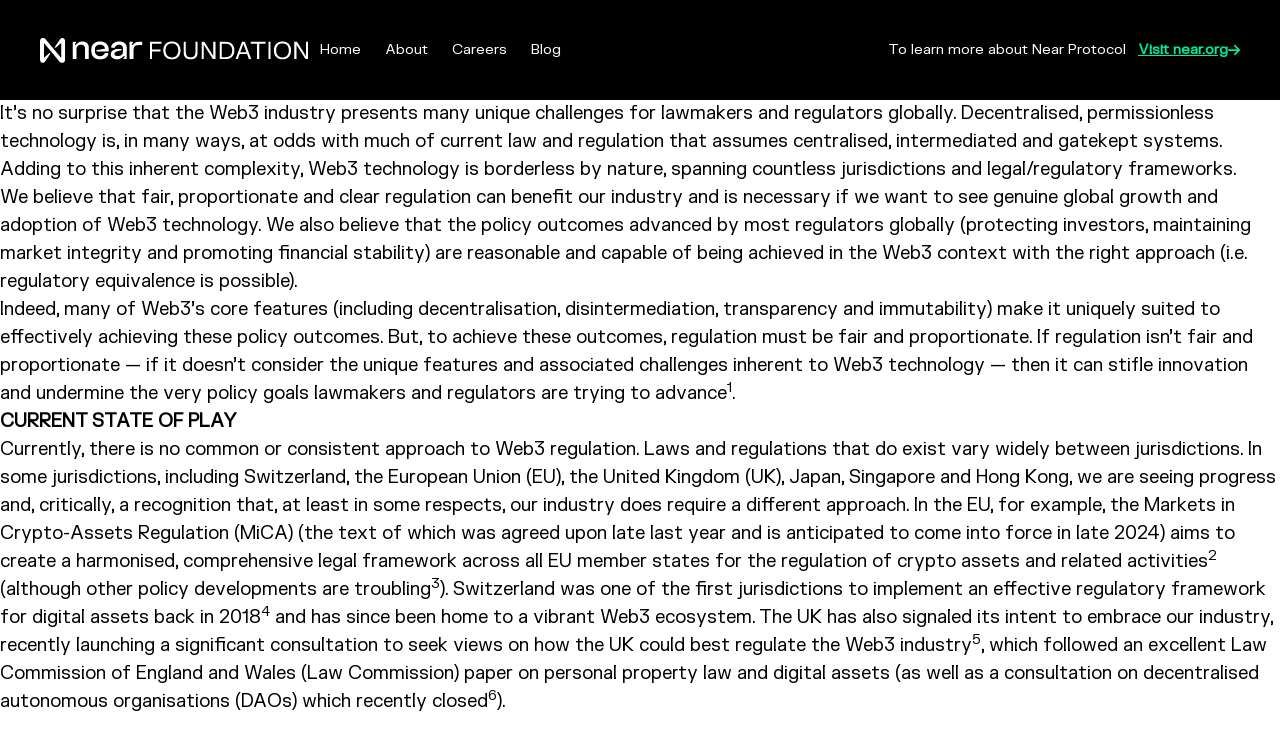

--- FILE ---
content_type: text/html; charset=UTF-8
request_url: https://near.foundation/blog/tag/near-foundation-policy-priorities/
body_size: 27021
content:
<!DOCTYPE html>
<html lang="en-US" class="scroll-smooth">

<head>
    <meta charset="UTF-8">
    <meta name="viewport" content="width=device-width, initial-scale=1.0">
    <meta http-equiv="X-UA-Compatible" content="ie=edge">
    <meta name='robots' content='index, follow, max-image-preview:large, max-snippet:-1, max-video-preview:-1' />

	<!-- This site is optimized with the Yoast SEO Premium plugin v24.2 (Yoast SEO v26.7) - https://yoast.com/wordpress/plugins/seo/ -->
	<title>NEAR Foundation Policy Priorities Archives - NEAR Foundation</title>
	<link rel="canonical" href="https://near.foundation/blog/tag/near-foundation-policy-priorities/" />
	<meta property="og:locale" content="en_US" />
	<meta property="og:type" content="article" />
	<meta property="og:title" content="NEAR Foundation Policy Priorities Archives" />
	<meta property="og:url" content="https://near.foundation/blog/tag/near-foundation-policy-priorities/" />
	<meta property="og:site_name" content="NEAR Foundation" />
	<meta property="og:image" content="https://near.foundation/wp-content/uploads/2025/01/nf-website.png" />
	<meta property="og:image:width" content="1200" />
	<meta property="og:image:height" content="630" />
	<meta property="og:image:type" content="image/png" />
	<meta name="twitter:card" content="summary_large_image" />
	<meta name="twitter:site" content="@NEARFoundation" />
	<script type="application/ld+json" class="yoast-schema-graph">{"@context":"https://schema.org","@graph":[{"@type":"CollectionPage","@id":"https://near.foundation/blog/tag/near-foundation-policy-priorities/","url":"https://near.foundation/blog/tag/near-foundation-policy-priorities/","name":"NEAR Foundation Policy Priorities Archives - NEAR Foundation","isPartOf":{"@id":"https://near.foundation/#website"},"primaryImageOfPage":{"@id":"https://near.foundation/blog/tag/near-foundation-policy-priorities/#primaryimage"},"image":{"@id":"https://near.foundation/blog/tag/near-foundation-policy-priorities/#primaryimage"},"thumbnailUrl":"https://near.foundation/wp-content/uploads/2023/01/near-gen1-blog-2.png","breadcrumb":{"@id":"https://near.foundation/blog/tag/near-foundation-policy-priorities/#breadcrumb"},"inLanguage":"en-US"},{"@type":"ImageObject","inLanguage":"en-US","@id":"https://near.foundation/blog/tag/near-foundation-policy-priorities/#primaryimage","url":"https://near.foundation/wp-content/uploads/2023/01/near-gen1-blog-2.png","contentUrl":"https://near.foundation/wp-content/uploads/2023/01/near-gen1-blog-2.png","width":1400,"height":700},{"@type":"BreadcrumbList","@id":"https://near.foundation/blog/tag/near-foundation-policy-priorities/#breadcrumb","itemListElement":[{"@type":"ListItem","position":1,"name":"Home","item":"https://near.foundation/"},{"@type":"ListItem","position":2,"name":"NEAR Foundation Policy Priorities"}]},{"@type":"WebSite","@id":"https://near.foundation/#website","url":"https://near.foundation/","name":"NEAR Foundation","description":"","publisher":{"@id":"https://near.foundation/#organization"},"inLanguage":"en-US"},{"@type":"Organization","@id":"https://near.foundation/#organization","name":"Near Foundation","url":"https://near.foundation/","logo":{"@type":"ImageObject","inLanguage":"en-US","@id":"https://near.foundation/#/schema/logo/image/","url":"https://near.foundation/wp-content/uploads/2025/01/nf-website.png","contentUrl":"https://near.foundation/wp-content/uploads/2025/01/nf-website.png","width":1200,"height":630,"caption":"Near Foundation"},"image":{"@id":"https://near.foundation/#/schema/logo/image/"},"sameAs":["https://x.com/NEARFoundation","http://near.chat/","https://www.youtube.com/channel/UCuKdIYVN8iE3fv8alyk1aMw","https://t.me/cryptonear"]}]}</script>
	<!-- / Yoast SEO Premium plugin. -->


<link rel='dns-prefetch' href='//fonts.googleapis.com' />
<link rel="alternate" type="application/rss+xml" title="NEAR Foundation &raquo; Feed" href="https://near.foundation/feed/" />
<link rel="alternate" type="application/rss+xml" title="NEAR Foundation &raquo; NEAR Foundation Policy Priorities Tag Feed" href="https://near.foundation/blog/tag/near-foundation-policy-priorities/feed/" />
<style id='wp-img-auto-sizes-contain-inline-css' type='text/css'>
img:is([sizes=auto i],[sizes^="auto," i]){contain-intrinsic-size:3000px 1500px}
/*# sourceURL=wp-img-auto-sizes-contain-inline-css */
</style>
<style id='wp-block-library-inline-css' type='text/css'>
:root{--wp-block-synced-color:#7a00df;--wp-block-synced-color--rgb:122,0,223;--wp-bound-block-color:var(--wp-block-synced-color);--wp-editor-canvas-background:#ddd;--wp-admin-theme-color:#007cba;--wp-admin-theme-color--rgb:0,124,186;--wp-admin-theme-color-darker-10:#006ba1;--wp-admin-theme-color-darker-10--rgb:0,107,160.5;--wp-admin-theme-color-darker-20:#005a87;--wp-admin-theme-color-darker-20--rgb:0,90,135;--wp-admin-border-width-focus:2px}@media (min-resolution:192dpi){:root{--wp-admin-border-width-focus:1.5px}}.wp-element-button{cursor:pointer}:root .has-very-light-gray-background-color{background-color:#eee}:root .has-very-dark-gray-background-color{background-color:#313131}:root .has-very-light-gray-color{color:#eee}:root .has-very-dark-gray-color{color:#313131}:root .has-vivid-green-cyan-to-vivid-cyan-blue-gradient-background{background:linear-gradient(135deg,#00d084,#0693e3)}:root .has-purple-crush-gradient-background{background:linear-gradient(135deg,#34e2e4,#4721fb 50%,#ab1dfe)}:root .has-hazy-dawn-gradient-background{background:linear-gradient(135deg,#faaca8,#dad0ec)}:root .has-subdued-olive-gradient-background{background:linear-gradient(135deg,#fafae1,#67a671)}:root .has-atomic-cream-gradient-background{background:linear-gradient(135deg,#fdd79a,#004a59)}:root .has-nightshade-gradient-background{background:linear-gradient(135deg,#330968,#31cdcf)}:root .has-midnight-gradient-background{background:linear-gradient(135deg,#020381,#2874fc)}:root{--wp--preset--font-size--normal:16px;--wp--preset--font-size--huge:42px}.has-regular-font-size{font-size:1em}.has-larger-font-size{font-size:2.625em}.has-normal-font-size{font-size:var(--wp--preset--font-size--normal)}.has-huge-font-size{font-size:var(--wp--preset--font-size--huge)}.has-text-align-center{text-align:center}.has-text-align-left{text-align:left}.has-text-align-right{text-align:right}.has-fit-text{white-space:nowrap!important}#end-resizable-editor-section{display:none}.aligncenter{clear:both}.items-justified-left{justify-content:flex-start}.items-justified-center{justify-content:center}.items-justified-right{justify-content:flex-end}.items-justified-space-between{justify-content:space-between}.screen-reader-text{border:0;clip-path:inset(50%);height:1px;margin:-1px;overflow:hidden;padding:0;position:absolute;width:1px;word-wrap:normal!important}.screen-reader-text:focus{background-color:#ddd;clip-path:none;color:#444;display:block;font-size:1em;height:auto;left:5px;line-height:normal;padding:15px 23px 14px;text-decoration:none;top:5px;width:auto;z-index:100000}html :where(.has-border-color){border-style:solid}html :where([style*=border-top-color]){border-top-style:solid}html :where([style*=border-right-color]){border-right-style:solid}html :where([style*=border-bottom-color]){border-bottom-style:solid}html :where([style*=border-left-color]){border-left-style:solid}html :where([style*=border-width]){border-style:solid}html :where([style*=border-top-width]){border-top-style:solid}html :where([style*=border-right-width]){border-right-style:solid}html :where([style*=border-bottom-width]){border-bottom-style:solid}html :where([style*=border-left-width]){border-left-style:solid}html :where(img[class*=wp-image-]){height:auto;max-width:100%}:where(figure){margin:0 0 1em}html :where(.is-position-sticky){--wp-admin--admin-bar--position-offset:var(--wp-admin--admin-bar--height,0px)}@media screen and (max-width:600px){html :where(.is-position-sticky){--wp-admin--admin-bar--position-offset:0px}}

/*# sourceURL=wp-block-library-inline-css */
</style><style id='wp-block-list-inline-css' type='text/css'>
ol,ul{box-sizing:border-box}:root :where(.wp-block-list.has-background){padding:1.25em 2.375em}
/*# sourceURL=https://near.foundation/wp-includes/blocks/list/style.min.css */
</style>
<style id='wp-block-paragraph-inline-css' type='text/css'>
.is-small-text{font-size:.875em}.is-regular-text{font-size:1em}.is-large-text{font-size:2.25em}.is-larger-text{font-size:3em}.has-drop-cap:not(:focus):first-letter{float:left;font-size:8.4em;font-style:normal;font-weight:100;line-height:.68;margin:.05em .1em 0 0;text-transform:uppercase}body.rtl .has-drop-cap:not(:focus):first-letter{float:none;margin-left:.1em}p.has-drop-cap.has-background{overflow:hidden}:root :where(p.has-background){padding:1.25em 2.375em}:where(p.has-text-color:not(.has-link-color)) a{color:inherit}p.has-text-align-left[style*="writing-mode:vertical-lr"],p.has-text-align-right[style*="writing-mode:vertical-rl"]{rotate:180deg}
/*# sourceURL=https://near.foundation/wp-includes/blocks/paragraph/style.min.css */
</style>
<style id='global-styles-inline-css' type='text/css'>
:root{--wp--preset--aspect-ratio--square: 1;--wp--preset--aspect-ratio--4-3: 4/3;--wp--preset--aspect-ratio--3-4: 3/4;--wp--preset--aspect-ratio--3-2: 3/2;--wp--preset--aspect-ratio--2-3: 2/3;--wp--preset--aspect-ratio--16-9: 16/9;--wp--preset--aspect-ratio--9-16: 9/16;--wp--preset--color--black: #000000;--wp--preset--color--cyan-bluish-gray: #abb8c3;--wp--preset--color--white: #ffffff;--wp--preset--color--pale-pink: #f78da7;--wp--preset--color--vivid-red: #cf2e2e;--wp--preset--color--luminous-vivid-orange: #ff6900;--wp--preset--color--luminous-vivid-amber: #fcb900;--wp--preset--color--light-green-cyan: #7bdcb5;--wp--preset--color--vivid-green-cyan: #00d084;--wp--preset--color--pale-cyan-blue: #8ed1fc;--wp--preset--color--vivid-cyan-blue: #0693e3;--wp--preset--color--vivid-purple: #9b51e0;--wp--preset--color--dark-gray: #111;--wp--preset--color--light-gray: #F9F8F5;--wp--preset--color--green: #00EC97;--wp--preset--color--deep-blue: #66A0FF;--wp--preset--color--blue: #17D9D4;--wp--preset--color--blue-light: #C5F5F4;--wp--preset--color--red: #FF7966;--wp--preset--color--red-light: #red-light;--wp--preset--color--violet: #9797FF;--wp--preset--color--violet-light: #E5E5FF;--wp--preset--color--violet-extra-light: #F1F1FF;--wp--preset--color--error: #DF2A4A;--wp--preset--color--warning: #F29100;--wp--preset--color--success: #0F8A56;--wp--preset--gradient--vivid-cyan-blue-to-vivid-purple: linear-gradient(135deg,rgb(6,147,227) 0%,rgb(155,81,224) 100%);--wp--preset--gradient--light-green-cyan-to-vivid-green-cyan: linear-gradient(135deg,rgb(122,220,180) 0%,rgb(0,208,130) 100%);--wp--preset--gradient--luminous-vivid-amber-to-luminous-vivid-orange: linear-gradient(135deg,rgb(252,185,0) 0%,rgb(255,105,0) 100%);--wp--preset--gradient--luminous-vivid-orange-to-vivid-red: linear-gradient(135deg,rgb(255,105,0) 0%,rgb(207,46,46) 100%);--wp--preset--gradient--very-light-gray-to-cyan-bluish-gray: linear-gradient(135deg,rgb(238,238,238) 0%,rgb(169,184,195) 100%);--wp--preset--gradient--cool-to-warm-spectrum: linear-gradient(135deg,rgb(74,234,220) 0%,rgb(151,120,209) 20%,rgb(207,42,186) 40%,rgb(238,44,130) 60%,rgb(251,105,98) 80%,rgb(254,248,76) 100%);--wp--preset--gradient--blush-light-purple: linear-gradient(135deg,rgb(255,206,236) 0%,rgb(152,150,240) 100%);--wp--preset--gradient--blush-bordeaux: linear-gradient(135deg,rgb(254,205,165) 0%,rgb(254,45,45) 50%,rgb(107,0,62) 100%);--wp--preset--gradient--luminous-dusk: linear-gradient(135deg,rgb(255,203,112) 0%,rgb(199,81,192) 50%,rgb(65,88,208) 100%);--wp--preset--gradient--pale-ocean: linear-gradient(135deg,rgb(255,245,203) 0%,rgb(182,227,212) 50%,rgb(51,167,181) 100%);--wp--preset--gradient--electric-grass: linear-gradient(135deg,rgb(202,248,128) 0%,rgb(113,206,126) 100%);--wp--preset--gradient--midnight: linear-gradient(135deg,rgb(2,3,129) 0%,rgb(40,116,252) 100%);--wp--preset--font-size--small: 13px;--wp--preset--font-size--medium: 20px;--wp--preset--font-size--large: 36px;--wp--preset--font-size--x-large: 42px;--wp--preset--spacing--20: 1.25rem;--wp--preset--spacing--30: 0.67rem;--wp--preset--spacing--40: 2.5rem;--wp--preset--spacing--50: 1.5rem;--wp--preset--spacing--60: 2.25rem;--wp--preset--spacing--70: 3.38rem;--wp--preset--spacing--80: 5.06rem;--wp--preset--spacing--8: 0.5rem;--wp--preset--spacing--12: 0.75rem;--wp--preset--spacing--16: 1rem;--wp--preset--spacing--24: 1.5rem;--wp--preset--spacing--28: 1.75rem;--wp--preset--spacing--32: 2rem;--wp--preset--spacing--36: 2.25rem;--wp--preset--spacing--48: 3rem;--wp--preset--spacing--56: 3.5rem;--wp--preset--spacing--64: 4rem;--wp--preset--shadow--natural: 6px 6px 9px rgba(0, 0, 0, 0.2);--wp--preset--shadow--deep: 12px 12px 50px rgba(0, 0, 0, 0.4);--wp--preset--shadow--sharp: 6px 6px 0px rgba(0, 0, 0, 0.2);--wp--preset--shadow--outlined: 6px 6px 0px -3px rgb(255, 255, 255), 6px 6px rgb(0, 0, 0);--wp--preset--shadow--crisp: 6px 6px 0px rgb(0, 0, 0);}:root { --wp--style--global--content-size: 860px;--wp--style--global--wide-size: 1200px; }:where(body) { margin: 0; }.wp-site-blocks > .alignleft { float: left; margin-right: 2em; }.wp-site-blocks > .alignright { float: right; margin-left: 2em; }.wp-site-blocks > .aligncenter { justify-content: center; margin-left: auto; margin-right: auto; }:where(.wp-site-blocks) > * { margin-block-start: 24px; margin-block-end: 0; }:where(.wp-site-blocks) > :first-child { margin-block-start: 0; }:where(.wp-site-blocks) > :last-child { margin-block-end: 0; }:root { --wp--style--block-gap: 24px; }:root :where(.is-layout-flow) > :first-child{margin-block-start: 0;}:root :where(.is-layout-flow) > :last-child{margin-block-end: 0;}:root :where(.is-layout-flow) > *{margin-block-start: 24px;margin-block-end: 0;}:root :where(.is-layout-constrained) > :first-child{margin-block-start: 0;}:root :where(.is-layout-constrained) > :last-child{margin-block-end: 0;}:root :where(.is-layout-constrained) > *{margin-block-start: 24px;margin-block-end: 0;}:root :where(.is-layout-flex){gap: 24px;}:root :where(.is-layout-grid){gap: 24px;}.is-layout-flow > .alignleft{float: left;margin-inline-start: 0;margin-inline-end: 2em;}.is-layout-flow > .alignright{float: right;margin-inline-start: 2em;margin-inline-end: 0;}.is-layout-flow > .aligncenter{margin-left: auto !important;margin-right: auto !important;}.is-layout-constrained > .alignleft{float: left;margin-inline-start: 0;margin-inline-end: 2em;}.is-layout-constrained > .alignright{float: right;margin-inline-start: 2em;margin-inline-end: 0;}.is-layout-constrained > .aligncenter{margin-left: auto !important;margin-right: auto !important;}.is-layout-constrained > :where(:not(.alignleft):not(.alignright):not(.alignfull)){max-width: var(--wp--style--global--content-size);margin-left: auto !important;margin-right: auto !important;}.is-layout-constrained > .alignwide{max-width: var(--wp--style--global--wide-size);}body .is-layout-flex{display: flex;}.is-layout-flex{flex-wrap: wrap;align-items: center;}.is-layout-flex > :is(*, div){margin: 0;}body .is-layout-grid{display: grid;}.is-layout-grid > :is(*, div){margin: 0;}body{padding-top: 0px;padding-right: 0px;padding-bottom: 0px;padding-left: 0px;}a:where(:not(.wp-element-button)){text-decoration: underline;}:root :where(.wp-element-button, .wp-block-button__link){background-color: #32373c;border-width: 0;color: #fff;font-family: inherit;font-size: inherit;font-style: inherit;font-weight: inherit;letter-spacing: inherit;line-height: inherit;padding-top: calc(0.667em + 2px);padding-right: calc(1.333em + 2px);padding-bottom: calc(0.667em + 2px);padding-left: calc(1.333em + 2px);text-decoration: none;text-transform: inherit;}.has-black-color{color: var(--wp--preset--color--black) !important;}.has-cyan-bluish-gray-color{color: var(--wp--preset--color--cyan-bluish-gray) !important;}.has-white-color{color: var(--wp--preset--color--white) !important;}.has-pale-pink-color{color: var(--wp--preset--color--pale-pink) !important;}.has-vivid-red-color{color: var(--wp--preset--color--vivid-red) !important;}.has-luminous-vivid-orange-color{color: var(--wp--preset--color--luminous-vivid-orange) !important;}.has-luminous-vivid-amber-color{color: var(--wp--preset--color--luminous-vivid-amber) !important;}.has-light-green-cyan-color{color: var(--wp--preset--color--light-green-cyan) !important;}.has-vivid-green-cyan-color{color: var(--wp--preset--color--vivid-green-cyan) !important;}.has-pale-cyan-blue-color{color: var(--wp--preset--color--pale-cyan-blue) !important;}.has-vivid-cyan-blue-color{color: var(--wp--preset--color--vivid-cyan-blue) !important;}.has-vivid-purple-color{color: var(--wp--preset--color--vivid-purple) !important;}.has-dark-gray-color{color: var(--wp--preset--color--dark-gray) !important;}.has-light-gray-color{color: var(--wp--preset--color--light-gray) !important;}.has-green-color{color: var(--wp--preset--color--green) !important;}.has-deep-blue-color{color: var(--wp--preset--color--deep-blue) !important;}.has-blue-color{color: var(--wp--preset--color--blue) !important;}.has-blue-light-color{color: var(--wp--preset--color--blue-light) !important;}.has-red-color{color: var(--wp--preset--color--red) !important;}.has-red-light-color{color: var(--wp--preset--color--red-light) !important;}.has-violet-color{color: var(--wp--preset--color--violet) !important;}.has-violet-light-color{color: var(--wp--preset--color--violet-light) !important;}.has-violet-extra-light-color{color: var(--wp--preset--color--violet-extra-light) !important;}.has-error-color{color: var(--wp--preset--color--error) !important;}.has-warning-color{color: var(--wp--preset--color--warning) !important;}.has-success-color{color: var(--wp--preset--color--success) !important;}.has-black-background-color{background-color: var(--wp--preset--color--black) !important;}.has-cyan-bluish-gray-background-color{background-color: var(--wp--preset--color--cyan-bluish-gray) !important;}.has-white-background-color{background-color: var(--wp--preset--color--white) !important;}.has-pale-pink-background-color{background-color: var(--wp--preset--color--pale-pink) !important;}.has-vivid-red-background-color{background-color: var(--wp--preset--color--vivid-red) !important;}.has-luminous-vivid-orange-background-color{background-color: var(--wp--preset--color--luminous-vivid-orange) !important;}.has-luminous-vivid-amber-background-color{background-color: var(--wp--preset--color--luminous-vivid-amber) !important;}.has-light-green-cyan-background-color{background-color: var(--wp--preset--color--light-green-cyan) !important;}.has-vivid-green-cyan-background-color{background-color: var(--wp--preset--color--vivid-green-cyan) !important;}.has-pale-cyan-blue-background-color{background-color: var(--wp--preset--color--pale-cyan-blue) !important;}.has-vivid-cyan-blue-background-color{background-color: var(--wp--preset--color--vivid-cyan-blue) !important;}.has-vivid-purple-background-color{background-color: var(--wp--preset--color--vivid-purple) !important;}.has-dark-gray-background-color{background-color: var(--wp--preset--color--dark-gray) !important;}.has-light-gray-background-color{background-color: var(--wp--preset--color--light-gray) !important;}.has-green-background-color{background-color: var(--wp--preset--color--green) !important;}.has-deep-blue-background-color{background-color: var(--wp--preset--color--deep-blue) !important;}.has-blue-background-color{background-color: var(--wp--preset--color--blue) !important;}.has-blue-light-background-color{background-color: var(--wp--preset--color--blue-light) !important;}.has-red-background-color{background-color: var(--wp--preset--color--red) !important;}.has-red-light-background-color{background-color: var(--wp--preset--color--red-light) !important;}.has-violet-background-color{background-color: var(--wp--preset--color--violet) !important;}.has-violet-light-background-color{background-color: var(--wp--preset--color--violet-light) !important;}.has-violet-extra-light-background-color{background-color: var(--wp--preset--color--violet-extra-light) !important;}.has-error-background-color{background-color: var(--wp--preset--color--error) !important;}.has-warning-background-color{background-color: var(--wp--preset--color--warning) !important;}.has-success-background-color{background-color: var(--wp--preset--color--success) !important;}.has-black-border-color{border-color: var(--wp--preset--color--black) !important;}.has-cyan-bluish-gray-border-color{border-color: var(--wp--preset--color--cyan-bluish-gray) !important;}.has-white-border-color{border-color: var(--wp--preset--color--white) !important;}.has-pale-pink-border-color{border-color: var(--wp--preset--color--pale-pink) !important;}.has-vivid-red-border-color{border-color: var(--wp--preset--color--vivid-red) !important;}.has-luminous-vivid-orange-border-color{border-color: var(--wp--preset--color--luminous-vivid-orange) !important;}.has-luminous-vivid-amber-border-color{border-color: var(--wp--preset--color--luminous-vivid-amber) !important;}.has-light-green-cyan-border-color{border-color: var(--wp--preset--color--light-green-cyan) !important;}.has-vivid-green-cyan-border-color{border-color: var(--wp--preset--color--vivid-green-cyan) !important;}.has-pale-cyan-blue-border-color{border-color: var(--wp--preset--color--pale-cyan-blue) !important;}.has-vivid-cyan-blue-border-color{border-color: var(--wp--preset--color--vivid-cyan-blue) !important;}.has-vivid-purple-border-color{border-color: var(--wp--preset--color--vivid-purple) !important;}.has-dark-gray-border-color{border-color: var(--wp--preset--color--dark-gray) !important;}.has-light-gray-border-color{border-color: var(--wp--preset--color--light-gray) !important;}.has-green-border-color{border-color: var(--wp--preset--color--green) !important;}.has-deep-blue-border-color{border-color: var(--wp--preset--color--deep-blue) !important;}.has-blue-border-color{border-color: var(--wp--preset--color--blue) !important;}.has-blue-light-border-color{border-color: var(--wp--preset--color--blue-light) !important;}.has-red-border-color{border-color: var(--wp--preset--color--red) !important;}.has-red-light-border-color{border-color: var(--wp--preset--color--red-light) !important;}.has-violet-border-color{border-color: var(--wp--preset--color--violet) !important;}.has-violet-light-border-color{border-color: var(--wp--preset--color--violet-light) !important;}.has-violet-extra-light-border-color{border-color: var(--wp--preset--color--violet-extra-light) !important;}.has-error-border-color{border-color: var(--wp--preset--color--error) !important;}.has-warning-border-color{border-color: var(--wp--preset--color--warning) !important;}.has-success-border-color{border-color: var(--wp--preset--color--success) !important;}.has-vivid-cyan-blue-to-vivid-purple-gradient-background{background: var(--wp--preset--gradient--vivid-cyan-blue-to-vivid-purple) !important;}.has-light-green-cyan-to-vivid-green-cyan-gradient-background{background: var(--wp--preset--gradient--light-green-cyan-to-vivid-green-cyan) !important;}.has-luminous-vivid-amber-to-luminous-vivid-orange-gradient-background{background: var(--wp--preset--gradient--luminous-vivid-amber-to-luminous-vivid-orange) !important;}.has-luminous-vivid-orange-to-vivid-red-gradient-background{background: var(--wp--preset--gradient--luminous-vivid-orange-to-vivid-red) !important;}.has-very-light-gray-to-cyan-bluish-gray-gradient-background{background: var(--wp--preset--gradient--very-light-gray-to-cyan-bluish-gray) !important;}.has-cool-to-warm-spectrum-gradient-background{background: var(--wp--preset--gradient--cool-to-warm-spectrum) !important;}.has-blush-light-purple-gradient-background{background: var(--wp--preset--gradient--blush-light-purple) !important;}.has-blush-bordeaux-gradient-background{background: var(--wp--preset--gradient--blush-bordeaux) !important;}.has-luminous-dusk-gradient-background{background: var(--wp--preset--gradient--luminous-dusk) !important;}.has-pale-ocean-gradient-background{background: var(--wp--preset--gradient--pale-ocean) !important;}.has-electric-grass-gradient-background{background: var(--wp--preset--gradient--electric-grass) !important;}.has-midnight-gradient-background{background: var(--wp--preset--gradient--midnight) !important;}.has-small-font-size{font-size: var(--wp--preset--font-size--small) !important;}.has-medium-font-size{font-size: var(--wp--preset--font-size--medium) !important;}.has-large-font-size{font-size: var(--wp--preset--font-size--large) !important;}.has-x-large-font-size{font-size: var(--wp--preset--font-size--x-large) !important;}
/*# sourceURL=global-styles-inline-css */
</style>

<link rel='stylesheet' id='front-css' href='https://near.foundation/wp-content/themes/near-foundation/assets/dist/front.css?t=1690584679&#038;ver=6.9' type='text/css' media='all' />
<link rel='stylesheet' id='nf-fonts-css' href='https://fonts.googleapis.com/css2?family=Barlow:ital,wght@0,500;0,600;0,700;1,500&#038;display=swap' type='text/css' media='all' />
<style id='block-visibility-screen-size-styles-inline-css' type='text/css'>
/* Large screens (desktops, 992px and up) */
@media ( min-width: 992px ) {
	.block-visibility-hide-large-screen {
		display: none !important;
	}
}

/* Medium screens (tablets, between 768px and 992px) */
@media ( min-width: 768px ) and ( max-width: 991.98px ) {
	.block-visibility-hide-medium-screen {
		display: none !important;
	}
}

/* Small screens (mobile devices, less than 768px) */
@media ( max-width: 767.98px ) {
	.block-visibility-hide-small-screen {
		display: none !important;
	}
}
/*# sourceURL=block-visibility-screen-size-styles-inline-css */
</style>
<script type="text/javascript" src="https://near.foundation/wp-content/themes/near-foundation/assets/dist/front.js?t=1690555229&amp;ver=6.9" id="front-js"></script>
<script type="text/javascript" src="https://near.foundation/wp-content/themes/near-foundation/assets/dist/turbo.js?t=1690555229&amp;ver=6.9" id="turbo-js"></script>
<link rel="EditURI" type="application/rsd+xml" title="RSD" href="https://near.foundation/xmlrpc.php?rsd" />
<link rel="icon" href="https://near.foundation/wp-content/uploads/2023/07/favicon.png" sizes="32x32" />
<link rel="icon" href="https://near.foundation/wp-content/uploads/2023/07/favicon.png" sizes="192x192" />
<link rel="apple-touch-icon" href="https://near.foundation/wp-content/uploads/2023/07/favicon.png" />
<meta name="msapplication-TileImage" content="https://near.foundation/wp-content/uploads/2023/07/favicon.png" />
</head>

<body class="archive tag tag-near-foundation-policy-priorities tag-73 wp-embed-responsive wp-theme-near-foundation nf-front">
    
    <div class="flex flex-col min-h-screen">
        <header class="bg-black text-white relative">
    <div class="wrap">
        <div class="flex py-8 items-center justify-between gap-3 lg:gap-5 sm:flex-wrap">
            <div class="flex flex-wrap items-center gap-5 lg:gap-16">
                <a href="/" class="block">
                    <img class="max-h-[18px] md:max-h-[25px] min-h-[18px] md:min-h-[25px]" src="https://near.foundation/wp-content/themes/near-foundation/assets/img/logo-white.svg?t=1690555249" alt="NEAR Foundation logo">
                    <span class="sr-only">NEAR Foundation</span>
                </a>

                <div class="hidden lg:block">
                    <ul id="menu-main-menu" class="header-menu"><li id="menu-item-19" class="menu-item menu-item-type-post_type menu-item-object-page menu-item-home menu-item-19"><a href="https://near.foundation/">Home</a></li>
<li id="menu-item-21" class="menu-item menu-item-type-post_type menu-item-object-page menu-item-21"><a href="https://near.foundation/about/">About</a></li>
<li id="menu-item-22" class="menu-item menu-item-type-post_type menu-item-object-page menu-item-22"><a href="https://near.foundation/careers/">Careers</a></li>
<li id="menu-item-20715" class="menu-item menu-item-type-custom menu-item-object-custom menu-item-20715"><a href="https://near.org/blog">Blog</a></li>
</ul>                </div>
            </div>

            <div class="hidden sm:block">
                   <div class="site-header-cta-wrap text-sm font-medium ">
                    <span class="mr-2">To learn more about Near Protocol</span>
                            <a
                href="https://near.org/"
                target="_blank"
                class="text-green font-bold arrow-right underline hover:no-underline has-icon"
            >
                Visit near.org 
<span class="icon icon-solid icon-arrow-right" aria-hidden="true" role="presentation">
    <svg xmlns="http://www.w3.org/2000/svg" viewBox="0 0 448 512"><path d="M438.6 278.6c12.5-12.5 12.5-32.8 0-45.3l-160-160c-12.5-12.5-32.8-12.5-45.3 0s-12.5 32.8 0 45.3L338.8 224 32 224c-17.7 0-32 14.3-32 32s14.3 32 32 32l306.7 0L233.4 393.4c-12.5 12.5-12.5 32.8 0 45.3s32.8 12.5 45.3 0l160-160z"/></svg></span>            </a>
            </div>
            </div>

            <div class="block lg:hidden" x-data="{ open: false }">

                <button class="text-white flex items-center justify-end !px-0 !min-h-[unset] hover:!bg-transparent" @click="open = !open">
                    <svg x-cloak x-show="!open" xmlns="http://www.w3.org/2000/svg" fill="none" viewBox="0 0 24 24" stroke-width="2" stroke="currentColor" class="w-6 h-6">
                        <path stroke-linecap="round" stroke-linejoin="round" d="M3.75 6.75h16.5M3.75 12h16.5m-16.5 5.25h16.5"/>
                    </svg>
                    <svg x-cloak x-show="open" xmlns="http://www.w3.org/2000/svg" fill="none" viewBox="0 0 24 24" stroke-width="2" stroke="currentColor" class="w-6 h-6">
                        <path stroke-linecap="round" stroke-linejoin="round" d="M6 18 18 6M6 6l12 12"/>
                    </svg>
                </button>

                <template x-teleport="body">
                    <div class="fixed inset-0 bg-black z-50 py-8" x-show="open" x-trap.inert.noscroll="open" x-cloak>
                        <div class="wrap h-full">
                            <div class="flex flex-col gap-10 h-full">
                                <div class="justify-between w-full flex flex-wrap items-center gap-5 lg:gap-16">
                                    <a href="/" class="block">
                                        <img class="max-h-[18px] md:max-h-[25px] min-h-[18px] md:min-h-[25px]" src="https://near.foundation/wp-content/themes/near-foundation/assets/img/logo-white.svg?t=1690555249" alt="NEAR Foundation logo">
                                        <span class="sr-only">NEAR Foundation</span>
                                    </a>
                                    <button class="text-white flex items-center justify-end !px-0 !min-h-[unset] hover:!bg-transparent" @click="open = !open">
                                        <svg x-cloak x-show="!open" xmlns="http://www.w3.org/2000/svg" fill="none" viewBox="0 0 24 24" stroke-width="2" stroke="currentColor" class="w-6 h-6">
                                            <path stroke-linecap="round" stroke-linejoin="round" d="M3.75 6.75h16.5M3.75 12h16.5m-16.5 5.25h16.5"/>
                                        </svg>
                                        <svg x-cloak x-show="open" xmlns="http://www.w3.org/2000/svg" fill="none" viewBox="0 0 24 24" stroke-width="2" stroke="currentColor" class="w-6 h-6">
                                            <path stroke-linecap="round" stroke-linejoin="round" d="M6 18 18 6M6 6l12 12"/>
                                        </svg>
                                    </button>
                                </div>
                                <div class="text-center h-full flex flex-col justify-center">
                                    <ul id="menu-main-menu-1" class="header-menu mobile-menu"><li class="menu-item menu-item-type-post_type menu-item-object-page menu-item-home menu-item-19"><a href="https://near.foundation/">Home</a></li>
<li class="menu-item menu-item-type-post_type menu-item-object-page menu-item-21"><a href="https://near.foundation/about/">About</a></li>
<li class="menu-item menu-item-type-post_type menu-item-object-page menu-item-22"><a href="https://near.foundation/careers/">Careers</a></li>
<li class="menu-item menu-item-type-custom menu-item-object-custom menu-item-20715"><a href="https://near.org/blog">Blog</a></li>
</ul>
                                        <div class="site-header-cta-wrap text-sm font-medium mt-10 text-white">
                    <span class="mr-2">To learn more about Near Protocol</span>
                            <a
                href="https://near.org/"
                target="_blank"
                class="text-green font-bold arrow-right underline hover:no-underline has-icon"
            >
                Visit near.org 
<span class="icon icon-solid icon-arrow-right" aria-hidden="true" role="presentation">
    <svg xmlns="http://www.w3.org/2000/svg" viewBox="0 0 448 512"><path d="M438.6 278.6c12.5-12.5 12.5-32.8 0-45.3l-160-160c-12.5-12.5-32.8-12.5-45.3 0s-12.5 32.8 0 45.3L338.8 224 32 224c-17.7 0-32 14.3-32 32s14.3 32 32 32l306.7 0L233.4 393.4c-12.5 12.5-12.5 32.8 0 45.3s32.8 12.5 45.3 0l160-160z"/></svg></span>            </a>
            </div>
                                </div>
                            </div>
                        </div>
                    </div>
                </template>


            </div>

        </div>
    </div>
</header>
        <main class="grow content">

<p>It’s no surprise that the Web3 industry presents many unique challenges for lawmakers and regulators globally. Decentralised, permissionless technology is, in many ways, at odds with much of current law and regulation that assumes centralised, intermediated and gatekept systems. Adding to this inherent complexity, Web3 technology is borderless by nature, spanning countless jurisdictions and legal/regulatory frameworks.</p>



<p>We believe that fair, proportionate and clear regulation can benefit our industry and is necessary if we want to see genuine global growth and adoption of Web3 technology. We also believe that the policy outcomes advanced by most regulators globally (protecting investors, maintaining market integrity and promoting financial stability) are reasonable and capable of being achieved in the Web3 context with the right approach (i.e. regulatory equivalence is possible).</p>



<p>Indeed, many of Web3’s core features (including decentralisation, disintermediation, transparency and immutability) make it uniquely suited to effectively achieving these policy outcomes. But, to achieve these outcomes, regulation must be fair and proportionate. If regulation isn’t fair and proportionate — if it doesn’t consider the unique features and associated challenges inherent to Web3 technology — then it can stifle innovation and undermine the very policy goals lawmakers and regulators are trying to advance<sup>1</sup>.&nbsp;</p>



<p><strong>CURRENT STATE OF PLAY</strong></p>



<p>Currently, there is no common or consistent approach to Web3 regulation. Laws and regulations that do exist vary widely between jurisdictions. In some jurisdictions, including Switzerland, the European Union (EU), the United Kingdom (UK), Japan, Singapore and Hong Kong, we are seeing progress and, critically, a recognition that, at least in some respects, our industry does require a different approach. In the EU, for example, the Markets in Crypto-Assets Regulation (MiCA) (the text of which was agreed upon late last year and is anticipated to come into force in late 2024) aims to create a harmonised, comprehensive legal framework across all EU member states for the regulation of crypto assets and related activities<sup>2</sup> (although other policy developments are troubling<sup>3</sup>). Switzerland was one of the first jurisdictions to implement an effective regulatory framework for digital assets back in 2018<sup>4</sup> and has since been home to a vibrant Web3 ecosystem. The UK has also signaled its intent to embrace our industry, recently launching a significant consultation to seek views on how the UK could best regulate the Web3 industry<sup>5</sup>, which followed an excellent Law Commission of England and Wales (Law Commission) paper on personal property law and digital assets (as well as a consultation on decentralised autonomous organisations (DAOs) which recently closed<sup>6</sup>).</p>



<p>However, in other jurisdictions, most notably the US, there has been an increasing, and in many cases, overt hostility towards our industry. Amongst other things, a recent White House report on crypto is scathing<sup>7</sup>, a Treasury Department analysis of decentralised finance (DeFi) (somewhat more balanced than the White House report) contains some fundamental technical and policy misunderstandings<sup>8</sup>, banking access for Web3 projects has been compromised in a seemingly coordinated and deliberate manner<sup>9</sup>, prominent lawmakers talk of creating an ‘anti-crypto army,’<sup>10</sup> and aggressive legislation proposals are receiving increased support. Regulators continue to rely on outdated laws and regulations that aren’t fit for purpose without providing any clarity or guidance that the industry desperately needs, let alone a viable route to registration<sup>11</sup>. Amidst this complex and unclear regulatory background, regulators and the industry alike struggle with definitive asset classification and the industry faces a wave of enforcement actions<sup>12</sup>.&nbsp;</p>



<p>This approach is unquestionably damaging the Web3 industry in the US (and beyond), driving many projects out of the jurisdiction. It is not a fair or proportionate regulatory approach, it is regulation by enforcement.</p>



<p><strong>WHERE DOES THIS LEAVE THE INDUSTRY?</strong></p>



<p>There is much work to do, particularly in the US. As an industry, we need to recognise that these regulatory challenges and the apparent growing hostility can potentially harm us all. However, what is unfolding now across our industry in the US could become a seminal and net positive moment if we can unite and mobilise effectively.</p>



<p>The NEAR Foundation’s primary focus is to support the ongoing growth and development of the NEAR protocol and its associated ecosystem, but it also has a more general mandate to accelerate the adoption of open technologies at a global scale. The Foundation, therefore, has a responsibility to advocate for reasonable, proportionate and effective approaches to regulating our industry.&nbsp;</p>



<p>Part I of this series sets out the NEAR Foundation’s core policy priorities for the next 12 months and beyond to increase awareness of the key issues, and to show what guides the NEAR Foundation as we advocate on behalf of the NEAR ecosystem and the wider industry. These policy priorities are: (1) protect developers and open source software; (2) protect privacy; (3) promote autonomy; (4) protect validators; (5) promote clarity, collaboration and good faith engagement.</p>



<p>In Part II of this series, to follow shortly, we set out policy initiatives to help drive these priorities forwards.</p>



<p><strong>NEAR FOUNDATION POLICY PRIORITIES</strong></p>



<ol class="wp-block-list">
<li><strong>PROTECT DEVELOPERS AND OPEN SOURCE SOFTWARE</strong></li>
</ol>



<p>Developers are the lifeblood of our industry, responsible for creating, maintaining, and innovating the infrastructure on which Web3 operates. To foster innovation and growth, it is essential to safeguard developers from onerous regulation and ensure that publishing open source code remains free and open. Developers should be able to explore, experiment, and create without unnecessary constraints, burdensome obligations or fear of liability (including, for example, designation as fiduciaries<sup>13</sup> or ‘Financial Institutions’<sup>14</sup>).&nbsp;</p>



<p>Open source code is a powerful tool that enables transparency, collaboration, and rapid innovation,&nbsp; allowing developers to share, modify, and build upon existing work while enhancing the security of the code. By defending the right to publish open source code, we also support the principles of freedom of expression and the free flow of information. This not only benefits the Web3 community but also fosters a culture of open collaboration across the entire technology industry and encourages its continued development.</p>



<ol class="wp-block-list" start="2">
<li><strong>PROTECT PRIVACY</strong></li>
</ol>



<p>Privacy is a fundamental human right and a cornerstone of the Web3 vision to create a more secure, user-centric and user-empowered web. However, as a neutral and highly transparent technology, blockchain (and other Web3 technology) is equally capable of being misused for warrantless mass surveillance and censorship if appropriate privacy safeguards aren’t in place. We are already seeing various attempts to erode privacy in Web3 that could have far-reaching consequences well beyond our industry<sup>15</sup>.</p>



<p>Web3 technology has demonstrated that maintaining privacy can be compatible with other important policy outcomes including, for example, the prevention of crime. Zero-knowledge proof (and other) innovations are already capable of implementing (for example) KYC/AML and sanctions checks without exposing sensitive personal data<sup>16</sup>.</p>



<p>Privacy should be staunchly defended to protect individuals from unwarranted surveillance, invasive data collection, censorship and malicious actors. Policymakers should support these outcomes when it comes to Web3 technology, as they have done in Web2 with data protection legislation such as GDPR and DPA. By championing privacy, we want to ensure that Web3 technology continues to respect users and empower them to own and control their data.&nbsp;</p>



<ol class="wp-block-list" start="3">
<li><strong>PROMOTE AUTONOMY</strong></li>
</ol>



<p>Ensuring individuals can use self-hosted products and services free of heavy restrictions or obligations is critical to user empowerment. Through self-hosting, users can fully control their assets and data, enhance their privacy, and reduce censorship risks and reliance on centralised intermediaries and service providers (and it is often within such centralised intermediaries that risk is most highly concentrated<sup>17</sup>). Self-hosting is also a foundational component of secure, resilient, diverse and competitive ecosystems since it minimises centralised points of failure and dangerous concentrations of power<sup>18</sup> and supports decentralised infrastructure and governance systems<sup>19</sup>. But, we are already seeing proposals that would harm autonomy by significantly constraining the development and use of self-hosted products and services<sup>20</sup>.</p>



<p>Users should be able to seamlessly embrace self-hosting as a viable and attractive alternative to centralised service offerings and also safely participate in decentralised autonomous governance systems (including DAOs) without fear of liability or being subjected to burdensome obligations. Many in the industry, including those working on NEAR protocol’s transition to the Blockchain Operating System<sup>21</sup>, are pioneering technological innovations to make this possible. Policymakers should also enable these outcomes.&nbsp;</p>



<ol class="wp-block-list" start="4">
<li><strong>PROTECT VALIDATORS</strong></li>
</ol>



<p>Validators are the backbone of decentralised networks, ensuring those networks can function effectively by validating transactions, maintaining transaction accuracy and ensuring adherence to consensus rules. In performing this essential function, validators should not be subject to burdensome obligations or significant liability risks<sup>22</sup>.<strong> </strong>Accordingly, a balance should be struck between the need for regulatory clarity, network security and ease of validator participation.</p>



<p>A good starting point could be the creation of a light-touch, standardised public disclosure regime whereby validators would be required to disclose relevant information about their operations. This relevant information could include (amongst other things) relevant digital asset holdings, ownership of/the extent of their node operations, fee structure, affiliations with other significant ecosystem participants, hardware and software infrastructure, security measures, and past performance records. <em>De minimis</em> thresholds could be implemented so that the disclosure requirements would apply only to those validators operating at scale and in connection with significant networks. This approach could also provide much-needed clarity by confirming the nature and extent of participating validator obligations and liability in the context of network failures, security breaches or other adverse events, providing an incentive for participation in the regime.</p>



<p>This type of disclosure-based approach would reduce information asymmetry, and therefore promote investor protection and help to maintain market integrity. It also has other advantages, including: (1) focusing on the types of activities that are being undertaken rather than the nature or classification of the underlying asset (the latter approach can create enormous complexity, as evidenced by the current situation in the US); and (b) being relatively flexible and so capable of application to other critical network participants including, for example, core development teams who are building/maintaining certain types of Web3 projects/infrastructure<sup>23</sup>.</p>



<p>By establishing clear guidelines and legal safeguards for validators (and other network participants), policymakers can provide a conducive environment for validators to operate without fear of significant legal consequences. This will promote the resilience, security and growth of decentralized networks and help to preserve critical benefits of Web3 &#8211; decentralisation and disintermediation.</p>



<ol class="wp-block-list" start="5">
<li><strong>PROMOTE CLARITY, COLLABORATION AND GOOD FAITH ENGAGEMENT</strong></li>
</ol>



<p>The industry desperately needs clarity from lawmakers and regulators. Effective policy debate requires willingness from both policymakers, and the industry to discuss issues in good faith<sup>24</sup>, as well as a recognition that Web3 presents a unique and unprecedented policy challenge and therefore an openness to exploring new approaches.</p>



<p>We should also recognise that as developers, users, and other proponents of Web3 technology, we are each representatives of and advocates for our industry. Our conduct matters, and we should all strive to&nbsp;act with integrity and&nbsp;set a good example to show policymakers what our industry is capable of, and the unique value it can generate<sup>25</sup>. To do this effectively, collaboration across the industry is essential.&nbsp;</p>



<p><strong>CLOSING THOUGHTS</strong></p>



<p>Productive dialogue between the industry and regulators will hopefully lead towards further legal and regulatory clarity in Web3, which will have a positive effect on: (1) developers, by offering them a framework in which to operate, aware of their obligations and protected from the unreasonable application of unsuitable laws and regulations; and (2) users, by providing a safe environment in which to try new products and services and explore a new technological frontier where autonomy, transparency and privacy are paramount.&nbsp;&nbsp;</p>



<p>We believe that the light-touch disclosure based approaches (like the high-level proposal referenced above), as well as safe harbour implementations<sup>26</sup> (which provide projects with viable, conditioned routes to registration/compliance &#8211; and which could be integrated into a wider disclosure based regime), sandboxes (to explore specific activities like digital asset issuance, updated AML/KYC processes etc.) and model law proposals<sup>27</sup> (amongst other approaches), show significant promise and warrant further work and discussion<sup>28</sup>.&nbsp;</p>



<p>We will explore some of these potential routes forwards in more detail in Part II of this series.&nbsp;</p>



<p>In the meantime, we believe that regulatory clarity and consensus are essential for the meaningful global adoption of Web3 technology. Policymakers’ approach to Web3 will continue to evolve, and on-going education efforts and good faith discussions will be key to moving the conversation in a positive direction. We welcome the opportunity to engage with other industry participants, as well as lawmakers and regulators globally, to develop a fair and proportionate approach in support of these policy priorities.&nbsp;</p>



<p><strong>Disclaimer</strong>: <em>Nothing in this article/post should be construed as legal, tax or investment advice. This post might not reflect all current updates to applicable laws, regulations or guidance. The authors disclaim any obligation to update this post and reserve the right to make any changes to this post without notice. In all cases, persons should conduct their own investigation and analysis of the information in this post. Where this post contains links to other sites and resources provided by third parties, these links are provided for information only and should not be interpreted as approval by us of those linked websites (or any information obtained from them) that the authors of this post do not control.</em></p>






<p>Footnotes:</p>



<p><sub>1. See, e.g., <em>Running on Empty: A Proposal to Fill the Gap Between Regulation and Decentralization</em>, Hester M. Peirce, speech on February 6, 2020 (available <a href="https://www.sec.gov/news/speech/peirce-remarks-blockress-2020-02-06">here</a>), where Peirce discusses the current challenges in the US with the lack of legal clarity around decentralization and the outdated application of the <em>Howey </em>Test to crypto assets. See also, e.g., <em>The SEC, Digital Assets and Game Theory, </em>Yuliya Guseva<em>, </em>46 J. Corp.. L. 629-679 (2021)(available <a href="https://papers.ssrn.com/sol3/papers.cfm?abstract_id=3806116">here</a>), which suggests that the SEC’s regulation via enforcement actions approach has broken the ‘fabric of cooperation’ between industry participants and the SEC and is therefore leading to bad outcomes for all market participants. See further testimony before the US House Financial Services Subcommittee on Digital Assets, Financial Technology, and Inclusion, hearing entitled <em>Coincidence or Coordinated? The Administrator&#8217;s Attack on the Digital Asset Ecosystem</em>, Dr. Tonya M. Evans, March 9, 2023 (available <a href="https://docs.house.gov/meetings/BA/BA21/20230309/115389/HHRG-118-BA21-Wstate-EvansT-20230309.pdf">here</a>), where Evans emphasizes the difficulty in innovating and building in Web3 given the present uncertain regulatory climate in the US.</sub></p>



<p><sub>2. MiCA will primarily regulate centralised intermediaries/crypto-asset service providers in a relatively proportionate manner, enabling so-called ‘passporting’ across all member states and largely carving out decentralised initiatives, demonstrating a clear recognition by EU lawmakers and regulators of the current and future importance of our industry. MiCA isn’t perfect &#8211; the provisions governing stablecoins are unwieldy and challenging, the bloc’s intended approach to decentralised initiatives remains largely unknown and some other legislative developments are troubling (see footnote 3) &#8211; however, it represents a meaningful launching-off point for engagement and future iteration, and will provide much-needed clarity and consistency across the world’s largest single market.</sub></p>



<p><sub>3. See, e.g., <em>Proposal for a Regulation on Information Accompanying transfers of funds and Certain Crypto-Assets</em>, Piotr Bąkowski, European Parliamentary Research Service, 20 July 2021 (available <a href="https://www.europarl.europa.eu/legislative-train/carriage/revision-of-the-regulation-on-transfers-of-funds/report?sid=6801">here</a>), which proposes to expand travel rule obligations to all crypto-asset service providers (CASPS) and require them to collect identifying data in respect of all transactions with no minimum transaction threshold (while the TradFi equivalent rule has a €1k minimum transaction threshold). See also, e.g., <em>Proposal for a Regulation of the European Parliament and of the Council on harmonised rules on fair access to and use of data (Data Act)</em>, European Commission, 23 February 2022 (available <a href="https://eur-lex.europa.eu/legal-content/EN/TXT/PDF/?uri=CELEX:52022PC0068&amp;from=EN">here</a>), which proposes mandating that certain smart contracts be ‘reversible’ and/or contain a so-called ‘kill switch’ in the ‘Internet of Things’ (IOT) context. See also, e.g., <em>“Decentralised” or “disintermediated” finance: what regulatory response?,</em> April 2023, the Autorité de Contrôle Prudentiel et de Résolution (ACPR) (available <a href="https://acpr.banque-france.fr/sites/default/files/medias/documents/20230403_decentralised_disintermediated_finance_en.pdf#page=4">here</a>), which proposes, in effect, to ‘re-intermediate’ DeFi (amongst other things) by requiring DeFi projects to incorporate in the EU, and to classify DeFi front-ends as regulated intermediaries with data collection and monitoring obligations.</sub></p>



<p><sub>4. &nbsp;The Swiss Financial Market Supervisory Authority (FINMA) published ‘<em>ICO Guidelines</em>’ in February 2018 (available <a href="https://www.finma.ch/en/news/2018/02/20180216-mm-ico-wegleitung/">here</a>), which set out a relatively straightforward digital asset classification framework with the aim of providing clarity to market participants.&nbsp;</sub></p>



<p><sub>5. &nbsp;The consultation indicates an approach inspired partly by MiCA — i.e. regulate centralised intermediaries based on their activities, but recognise that decentralised initiatives will require a different approach — and asks the industry to provide views and feedback to inform the UK Government’s approach. This degree of engagement with industry is extremely encouraging. The NEAR Foundation will be submitting a consultation response and we would encourage all industry stakeholders to do the same. The consultation paper is available <a href="https://www.gov.uk/government/consultations/future-financial-services-regulatory-regime-for-cryptoassets">here</a>.&nbsp;&nbsp;</sub></p>



<p><sub>6. &nbsp;The Law Commission’s consultation paper dealing with law reform proposals in the context of digital assets and personal property rights is available <a href="https://s3-eu-west-2.amazonaws.com/lawcom-prod-storage-11jsxou24uy7q/uploads/2022/07/Digital-Assets-Consultation-Paper-Law-Commission-1.pdf">here</a>, and the Law Commission’s consultation paper on DAOs can be found <a href="https://www.lawcom.gov.uk/project/decentralised-autonomous-organisations-daos/">here</a>.</sub></p>



<p><sub>7. &nbsp;<em>The Annual Report of the Council of Economic Advisors</em>, 20 March 2023 (available <a href="https://www.whitehouse.gov/wp-content/uploads/2023/03/ERP-2023.pdf">here</a>), p. 238. (“[C]rypto assets to date do not appear to offer investments with any fundamental value, nor do they act as an effective alternative to fiat money, improve financial inclusion, or make payments more efficient; instead, their innovation has been mostly about creating artificial scarcity in order to support crypto assets’ prices—and many of them have no fundamental value.”)&nbsp;</sub></p>



<p><sub>8. &nbsp;See, e.g., Coin Centre’s excellent commentary on the Treasury DeFi risk assessment. Peter Van Valkenburgh, <em>Treasury’s new DeFi risk assessment relies on ill-fitting frameworks and makes potentially unconstitutional recommendations</em>, 7 April 2023 (available <a href="https://www.coincenter.org/treasurys-new-defi-risk-assessment-relies-on-ill-fitting-frameworks-and-makes-potentially-unconstitutional-recommendations/">here</a>).</sub></p>



<p><sub>9. &nbsp;See, e.g., <em>Operation Choke Point 2.0: The Federal Bank Regulators Come for Crypto</em>, Cooper &amp; Kirk LLP (available <a href="https://www.cooperkirk.com/wp-content/uploads/2023/03/Operation-Choke-Point-2.0.pdf">here</a>).</sub></p>



<p><sub>10. &nbsp;See, e.g., <em>Elizabeth Warren is building an anti-crypto army. Some conservatives are on board</em>, Zachary Warmbrodt, Politico, 14 February 2023 (available <a href="https://www.politico.com/news/2023/02/14/elizabeth-warren-anti-crypto-ftx-00082624">here</a>).</sub></p>



<p><sub>11. &nbsp;See, e.g., <em>Due to SEC Inaction, Registration is Not a Viable Path for Crypto Projects</em>, Rodrigo Seira, Justin Slaughter, Katie Biber, Paradigm (available <a href="https://policy.paradigm.xyz/writing/secs-path-to-registration-part-i">here</a>), which notes that despite SEC Chair Genlser repeatedly telling projects to ‘come in and register’, current US securities laws are incompatible with various features of Web3, making registration a practical impossibility for Web3 projects.</sub></p>



<p><sub>12. &nbsp;Only this week, the SEC commenced an enforcement action against Bittrex, alleging, among other things that the Bittrex Platform “merged three functions that are typically separated in traditional securities markets—those of broker-dealers, exchanges, and clearing agencies—despite the fact that Bittrex has never registered with the SEC as a broker-dealer, national securities exchange, or clearing agency,” and arguing that five tokens, including Algorand and DASH, are securities. <em>Securities and Exchange Commission v Bittrex Inc.</em>, (WD Wash) (Complaint), No 2:23 cv 00580. See also e.g., <em>SEC Cryptocurrency Enforcement Update</em>, Cornerstone Research 2022 (available <a href="https://www.cornerstone.com/wp-content/uploads/2023/01/SEC-Cryptocurrency-Enforcement-2022-Update.pdf">here</a>), according to which, in 2022 alone the SEC brought 30 crypto-related enforcement actions against Web3 projects. In spite of the numerous enforcement actions, the SEC has still not provided any material guidance to the industry to foster regulatory compliance. For a longer list of SEC crypto asset enforcement actions, please refer to the SEC’s summary available <a href="https://www.sec.gov/spotlight/cybersecurity-enforcement-actions">here</a>.&nbsp;</sub></p>



<p><sub>13. &nbsp;See, e.g. <em>Tulip Trading Ltd v Van der Laan and Ors </em>[2023] EWCA Civ 83, a case currently in the High Court of England &amp; Wales (following the successful appeal of <a href="https://t.co/vZR3wjCwZR">a High Court order for summary judgment</a> which was overturned<a href="https://www.wilberforce.co.uk/wp-content/uploads/2023/02/Tulip-v-Van-Der-Laan-CA-2022-001050-1062-2184-Final-Judgment-03-02-2023.pdf"> by the Court of Appeal</a>) that considers whether certain core developers of various Bitcoin networks owe network users either a fiduciary duty and/or a tortious duty of care, and therefore is one of the most important cases to date in the context of developer duties/liability.&nbsp;</sub></p>



<p><sub>14. &nbsp;See e.g., 31 U.S.C. § 5312(a)(2) (defining a financial institution as an entity encompassing various organizations and businesses, including but not limited to banks, credit unions, investment companies, broker-dealers, insurance companies, currency exchanges, and money transmitters, or deemed to engage in similar activities). Being classified as a ‘Financial Institution’ from a US law perspective subjects a person to (amongst other things) various onerous information collection and reporting duties, including a duty to: (1) identify and record personal information of any person who uses the relevant software/service; (2) develop anti-money laundering (AML) programmes that can block persons from using the relevant software/service where there are suspicions of illegal activity; and (3) file reports about users of the relevant software/service to the government.</sub></p>



<p><sub>15. &nbsp;See, e.g., the <a href="https://www.warren.senate.gov/imo/media/doc/DAAML%20Act%20of%202022.pdf">Digital Asset Anti-Money Laundering Act</a> proposed in December last year in the US by Senators Warren and Marshall (the “Warren/Marshall Act”),&nbsp; which would significantly erode the privacy of anyone using or supporting public blockchain infrastructure; See also, e.g., Coin Centre’s post <a href="https://www.coincenter.org/the-digital-asset-anti-money-laundering-act-is-an-opportunistic-unconstitutional-assault-on-cryptocurrency-self-custody-developers-and-node-operators/">here</a> for further analysis. See further, e.g., the <a href="https://www.epw.senate.gov/public/_cache/files/e/a/ea1eb2e4-56bd-45f1-a260-9d6ee951bc96/F8A7C77D69BE09151F210EB4DFE872CD.edw21a09.pdf">US Infrastructure Bill</a> which contains two particularly problematic revisions to the US Tax Code: (1) widening the definition of ‘broker’ so that it captures non-custodial service providers and transfers involving self-hosted wallets; and (2) an adjustment to include digital assets within provision §6050I, with the result that businesses would need to collect information about counterparties whenever they receive digital assets worth more than $10,000 in value. See also footnote 3 re ACPR’s proposals to treat DeFi front-ends as intermediaries which would require information collection and reporting with respect to users.</sub></p>



<p><sub>16. &nbsp;&nbsp;Zero-Knowledge (ZK) proofs are a cryptographic technique that enable one party to prove to another party that they have knowledge of a certain piece of information, without revealing the underlying information itself. ZK proofs can enhance privacy and efficiency in KYC and AML compliance, as they can enable individuals to prove that they have already completed KYC with a trusted provider without disclosing their personal data to other parties. ZK proofs can also allow individuals to prove that they are not on any sanctions or watch lists without revealing their identity or location. ZK proofs can reduce the risk of identity theft, data breaches, and fraud, as well as lower the operational costs and complexity of KYC and AML processes. See, e.g., <em>zkKYC &#8211; A solution concept for KYC without knowing your customer, leveraging self-sovereign identity and zero-knowledge proofs</em>, Pieter Pauels, Smart Contract Research Forum, July 2021 (available <a href="https://www.smartcontractresearch.org/uploads/short-url/9zqg6UfUVpU4kaBH681TBXJR47m.pdf">here</a>).&nbsp;</sub></p>



<p><sub>17. &nbsp;For example, both FTX and Alameda were (extremely) centralised digital asset intermediaries, performing functions and offering services to customers in a bundled manner, and it is critical to recognise that: (1) the market contagion following the collapse of FTX/Alameda was significantly amplified precisely because of the centralised, opaque nature of the institutions (as well as alleged criminal behaviour); and (2) the contagion across decentralised ecosystems, which are open,&nbsp; transparent, and disintermediated by design, was notably less severe precisely because of these unique Web3 features. In relation to (2) see, e.g., <em>Report of the Cotnell SC Johnson College of Business, 2022 Cornell Roundtable Forum on Digital Assets</em>, (available <a href="https://business.cornell.edu/wp-content/uploads/sites/2/2022/12/Cornell_Convenes_white_paper_12.9.22-VD.pdf">here</a>).</sub></p>



<p><sub>18. &nbsp;From a policy perspective, a key element of promoting autonomy involves the prevention of concentrations of power amongst a small number of centralised service providers/market actors that bundle various services together, something that has been a feature of the industry to date. See, e.g., <em>Policy Paper Series (Part 1): Reframing How We Look at a Crypto Legislative Solution</em>, Delphi Digital &amp; LeXPunK, 17 March 2023 (available <a href="https://members.delphidigital.io/reports/policy-paper-series-part-1-reframing-how-we-look-at-a-crypto-legislative-solution">here</a>)), which proposes a regulatory framework for public permissionless blockchain networks focussing on the regulation of systemically important vertically-integrated centralised actors.</sub></p>



<p><sub>19. &nbsp;The NEAR Digital Collective (NDC) is a community grassroots initiative in the NEAR ecosystem that is working to support the ongoing development of sustainable governance infrastructure and the ecosystem’s continuing decentralisation. The NEAR Foundation supported the NDC’s recent launch of a decentralised treasury that represents an important step in the NEAR ecosystem’s ongoing decentralisation. See, e.g., <em>NEAR Digital Collective Legal Framework, </em>21 March 2023 (available <a href="https://near.org/blog/near-digital-collective-legal-framework/">here</a>).&nbsp;&nbsp;</sub></p>



<p><sub>20. The Warren/Marshall Act would classify all providers of self-hosted wallets (and effectively anyone else who maintains public blockchain infrastructure) as ‘Financial Institutions’, subjecting them to a host of onerous obligations that are in practice impossible to comply with, and would significantly constrain the development and use of self-hosted products and services. See footnote 14 for more detail on the onerous obligations of ‘Financial Institutions’ from a US perspective. See also footnote 3 re ACPR’s proposals to treat DeFi font-ends as intermediaries which would require information collection and reporting with respect to users.</sub></p>



<p><sub>21. The Blockchain Operating System (BOS) serves as a single platform that developers can build into and users can interact on, including by browsing and discovering Web3 products such as crypto exchanges, non-fungible token (NFT) galleries and social networks. The BOS will be compatible with all blockchains (currently supporting NEAR protocol and Ethereum Virtual Machine chains), with NEAR protocol acting as the common entry point. The BOS offers a decentralized and composable and front end framework for building, launching, and using dApps, while leveraging common user experience frameworks such as profiles, notifications, and searching.For more information on the BOS, see, e.g., N<em>ear Protocol Announces the Blockchain Operating System</em>, NEAR Foundation, 2 March 2023 (available <a href="https://near.org/blog/near-announces-the-blockchain-operating-system/">here)</a>; <em>Near Protocol Starts ‘Blockchain Operating System’ to Focus on User Experienc</em>e, Lyllah Ledesma, Coindesk, 2 March 2023 (available <a href="https://www.coindesk.com/tech/2023/03/02/near-protocol-starts-blockchain-operating-system-to-focus-on-user-experience/">here</a>).</sub></p>



<p><sub>22. For example, Rule 3b-16(a)(2), <em>Securities Exchange Act of 1934</em>, 15 U.S.C. §§ 78a-78qq (2012). defines an exchange as an organization that (1) brings together the orders for securities of multiple buyers and sellers; and (2) uses established, non-discretionary methods under which such orders interact with each other, and the buyers and sellers entering such orders agree to the terms of the trade. The SEC&#8217;s proposed amendment to Rule 3b-16(a)(2) replaces the phrase &#8220;uses established, non-discretionary methods,&#8221; with &#8220;makes available established, non-discretionary methods,&#8221; which could inadvertently capture &#8220;developers working with all manners or protocols, front end systems, and smart contracts,&#8221; along with persons who &#8220;operate&#8230;&#8217;validators&#8217; on the underlying blockchain where the AMM is stored”. See<em> Reg-X-Proposal-An-Expempt-Offering-Framework-for-Token-Issuances, </em>LeXpunK-Army, 7 March 2023 (available <a href="https://github.com/LeXpunK-Army/Reg-X-Proposal-An-Exempt-Offering-Framework-for-Token-Issuances">here</a>).&nbsp;</sub></p>



<p><sub>23. &nbsp;The &#8220;Token Safe Harbor Proposal 2.0&#8221; framework proposed by SEC Commissioner Hester Peirce includes measures applying to validators, including &#8220;information, detailing&#8230;the process for validating transactions.&#8221; See <em>Token Safe Harbor Proposal 2.0, Commissioner, </em>Hester M. Peirce, 13 April 2021 (available <a href="https://www.sec.gov/news/public-statement/peirce-statement-token-safe-harbor-proposal-2.0">here</a>); See also, e.g., Safe Harbor X<em>, LeXpunK-Army</em>, 7 March 2023 (available <a href="https://github.com/LeXpunK-Army/Reg-X-Proposal-An-Exempt-Offering-Framework-for-Token-Issuances">here</a>) (proposing a rule that would provide an exemption for the distribution of autonomous cryptotokens to users and builders of autonomous software systems, based on the Token Safe Harbor Proposal 2.0, but with some modifications and additions, such as requiring semi-annual updates, an exit report, guidance on decentralization criteria, and clarifying the definition and scope of autonomous cryptotokens and autonomous cryptosystems). These safe harbor proposals would operate to effectively provide projects with conditioned routes to compliance, based on each project meeting various requirements (including disclosures, smart contract audits, and degree of decentralisation).</sub></p>



<p><sub>24. &nbsp;In any principles-based regulatory system, regulators are generally afforded wide discretion to interpret and enforce regulations in line with desired policy outcomes. Where that discretion is misused or otherwise not exercised in good faith, those systems break down with the result that innovation is stifled and policy goals are undermined.</sub></p>



<p><sub>25. &nbsp;See, e.g.,<em> Community Policy Initiative No. 1</em>, Polygon Labs, 11 April 2023 (available <a href="https://polygon.technology/blog/community-policy-initiative-no-1-at-polygon-labs">here)</a>.&nbsp;</sub></p>



<p><sub>26. &nbsp;See footnote 23 for more information on potential safe harbor implementations in the US.</sub></p>



<p><sub>27. &nbsp;Model law proposals are draft laws or regulations that are proposed by regulators or other authorities to address specific issues or challenges in a given domain. Model law consultations and proposals can serve as guidance or inspiration for other jurisdictions that are considering similar reforms or initiatives. See, e.g., <em>Model Law For Decentralized Autonomous Organizations</em>, Constance Choi, Primavera De Filippi, Rick Dudley, Silke Not Elrifia, Coalition of Automated Legal Applications, 2021 (available <a href="https://coala.global/wp-content/uploads/2022/03/DAO-Model-Law.pdf">here</a>); <em>Proposal for a Regulation on Markets in Crypto-assets</em>, European Commission, September 2020 (available <a href="https://eur-lex.europa.eu/legal-content/EN/TXT/?uri=CELEX%3A52020PC0593">here</a>) (proposing a regulation that would establish a comprehensive framework for crypto-assets in the European Union, which eventually led to MiCA); <em>Future financial services regulatory regime for cryptoassets: Consultation and call for evidence</em>, UK Treasury, February 2023 (available <a href="https://www.gov.uk/government/consultations/future-financial-services-regulatory-regime-for-cryptoassets">here</a>) (proposing a new regulatory regime for cryptoassets in the UK).</sub></p>



<p><sub>28. &nbsp;See, e.g.,Brief of LexpunK as Amicus Curiae Regarding Plainitff’s Motion for Alternative Service, LeXpunK, <em>CFTC v. Ooki DAO</em> et al., No. 3:22-cv-05416-WHO (N.D. Cal. Oct. 17, 2022) (available <a href="https://github.com/LeXpunK-Army/Crypto-CaseLaw/blob/main/bZx%20DAO%20Case/LeXpunK%20OoKi_Amicus_As_Filed.pdf">here</a>) (challenging the CFTC’s motion for alternative service against token holders of Ooki DAO, a decentralized crypto platform, on the basis that DAOs are not legal entities or persons, but rather collections of smart contracts that run autonomously on a blockchain without any central authority or control). See also, e.g.,&nbsp;Brief of Coinbase Global Inc. as Amicus Curiae in Support of Defendants’ Motion to Dismiss, Coinbase Global Inc., <em>SEC v. Ripple Labs Inc.</em> et al., No. 1:20-cv-10832-AT-SN (S.D.N.Y. Oct. 31, 2022) (available <a href="https://fingfx.thomsonreuters.com/gfx/legaldocs/znpnbdqbopl/SECURITIES%20RIPPLE%20coinbase.pdf">here) </a>(arguing that the SEC failed to provide fair notice to market participants that XRP was considered a security); See also, e.g., Brief of Blockchain Association as Amicus Curiae in Support of Defendants’ Motion to Dismiss, Blockchain Association, <em>SEC v. Wahi et al</em>., No. 2:22-cv-02101-RSL (W.D. Wash. Feb. 13, 2023) (available <a href="https://theblockchainassociation.org/blockchain-association-files-amicus-brief-in-sec-lawsuit-against-ishan-wahi/">here</a>) (expressing support for the Defendants’ argument for dismissal and claiming that the SEC exceeded its authority by declaring certain tokens to be securities without prior findings and attempting to punish absent third parties who had no meaningful opportunity to defend themselves); See also, e.g.,Brief of Blockchain Association and DeFi Education Fund as Amici Curiae in Support of Plaintiffs’ Motion for Partial Summary Judgment, Blockchain Association &amp; DeFi Education Fund, <em>Van Loon v. Dep’t of the Treasury</em>, No. 1:23-cv-00312-RP (W.D. Tex. April 12, 2023) (available <a href="https://theblockchainassociation.org/wp-content/uploads/2023/04/BlockchainAssociation-and-DeFiEducationFund-Amicus-Brief-1.pdf">here</a>) (challenging OFAC’s sanctions on Tornado Cash, a privacy-protecting software protocol on Ethereum, as being based on a misunderstanding of blockchain technology and violating the Administrative Procedure Act).&nbsp;</sub></p>



<p></p>

</main>

    <section class="bg-green pt-10 pb-16">
        <div class="wrap relative overflow-hidden">
            <div class="absolute inset-0">
                <svg class="h-full max-w-[1143px]" viewBox="0 0 1144 317" fill="none" xmlns="http://www.w3.org/2000/svg">
                    <path d="m1135.08 3.79794 1.36-.1837.33-.04468.05-.3302.18-1.35764.18 1.35764.05.3302.33.04468 1.36.1837-1.36.18371-.33.04468-.05.33019-.18 1.35764-.18-1.35764-.05-.33019-.33-.04468-1.36-.18371Zm-103 0 1.36-.1837.33-.04468.05-.3302.18-1.35764.18 1.35764.05.3302.33.04468 1.36.1837-1.36.18371-.33.04468-.05.33019-.18 1.35764-.18-1.35764-.05-.33019-.33-.04468-1.36-.18371Zm-102.996 0 1.358-.1837.33-.04468.044-.3302.184-1.35764.184 1.35764.044.3302.331.04468 1.357.1837-1.357.18371-.331.04468-.044.33019L931 5.71416l-.184-1.35764-.044-.33019-.33-.04468-1.358-.18371Zm-103 0 1.358-.1837.33-.04468.044-.3302.184-1.35764.184 1.35764.044.3302.331.04468 1.357.1837-1.357.18371-.331.04468-.044.33019L828 5.71416l-.184-1.35764-.044-.33019-.33-.04468-1.358-.18371Zm-103 0 1.358-.1837.33-.04468.044-.3302.184-1.35764.184 1.35764.044.3302.331.04468 1.357.1837-1.357.18371-.331.04468-.044.33019L725 5.71416l-.184-1.35764-.044-.33019-.33-.04468-1.358-.18371Zm-103 0 1.358-.1837.33-.04468.044-.3302.184-1.35764.184 1.35764.044.3302.331.04468 1.357.1837-1.357.18371-.331.04468-.044.33019L622 5.71416l-.184-1.35764-.044-.33019-.33-.04468-1.358-.18371Zm-103 0 1.358-.1837.33-.04468.044-.3302.184-1.35764.184 1.35764.044.3302.331.04468 1.357.1837-1.357.18371-.331.04468-.044.33019L519 5.71416l-.184-1.35764-.044-.33019-.33-.04468-1.358-.18371Zm-103 0 1.358-.1837.33-.04468.044-.3302.184-1.35764.184 1.35764.044.3302.331.04468 1.357.1837-1.357.18371-.331.04468-.044.33019L416 5.71416l-.184-1.35764-.044-.33019-.33-.04468-1.358-.18371Zm-103 0 1.358-.1837.33-.04468.044-.3302.184-1.35764.184 1.35764.044.3302.331.04468 1.357.1837-1.357.18371-.331.04468-.044.33019L313 5.71416l-.184-1.35764-.044-.33019-.33-.04468-1.358-.18371Zm-103 0 1.358-.1837.33-.04468.044-.3302.184-1.35764.184 1.35764.044.3302.331.04468 1.357.1837-1.357.18371-.331.04468-.044.33019L210 5.71416l-.184-1.35764-.044-.33019-.33-.04468-1.358-.18371Zm-103 0 1.358-.1837.33-.04468.044-.3302.184-1.35764.184 1.35764.044.3302.331.04468 1.357.1837-1.357.18371-.331.04468-.044.33019L107 5.71416l-.184-1.35764-.044-.33019-.33-.04468-1.358-.18371Zm-103.00013 0 1.35764-.1837.3302-.04468.04468-.3302.1837-1.35764.18371 1.35764.04468.3302.33019.04468 1.35764.1837-1.35764.18371-.33019.04468-.04468.33019-.18371 1.35764-.1837-1.35764-.04468-.33019-.3302-.04468-1.35764-.18371ZM1135.08 106.798l1.36-.184.33-.044.05-.331.18-1.357.18 1.357.05.331.33.044 1.36.184-1.36.184-.33.044-.05.331-.18 1.357-.18-1.357-.05-.331-.33-.044-1.36-.184Zm-103 0 1.36-.184.33-.044.05-.331.18-1.357.18 1.357.05.331.33.044 1.36.184-1.36.184-.33.044-.05.331-.18 1.357-.18-1.357-.05-.331-.33-.044-1.36-.184Zm-102.996 0 1.358-.184.33-.044.044-.331.184-1.357.184 1.357.044.331.331.044 1.357.184-1.357.184-.331.044-.044.331-.184 1.357-.184-1.357-.044-.331-.33-.044-1.358-.184Zm-103 0 1.358-.184.33-.044.044-.331.184-1.357.184 1.357.044.331.331.044 1.357.184-1.357.184-.331.044-.044.331-.184 1.357-.184-1.357-.044-.331-.33-.044-1.358-.184Zm-103 0 1.358-.184.33-.044.044-.331.184-1.357.184 1.357.044.331.331.044 1.357.184-1.357.184-.331.044-.044.331-.184 1.357-.184-1.357-.044-.331-.33-.044-1.358-.184Zm-103 0 1.358-.184.33-.044.044-.331.184-1.357.184 1.357.044.331.331.044 1.357.184-1.357.184-.331.044-.044.331-.184 1.357-.184-1.357-.044-.331-.33-.044-1.358-.184Zm-103 0 1.358-.184.33-.044.044-.331.184-1.357.184 1.357.044.331.331.044 1.357.184-1.357.184-.331.044-.044.331-.184 1.357-.184-1.357-.044-.331-.33-.044-1.358-.184Zm-103 0 1.358-.184.33-.044.044-.331.184-1.357.184 1.357.044.331.331.044 1.357.184-1.357.184-.331.044-.044.331-.184 1.357-.184-1.357-.044-.331-.33-.044-1.358-.184Zm-103 0 1.358-.184.33-.044.044-.331.184-1.357.184 1.357.044.331.331.044 1.357.184-1.357.184-.331.044-.044.331-.184 1.357-.184-1.357-.044-.331-.33-.044-1.358-.184Zm-103 0 1.358-.184.33-.044.044-.331.184-1.357.184 1.357.044.331.331.044 1.357.184-1.357.184-.331.044-.044.331-.184 1.357-.184-1.357-.044-.331-.33-.044-1.358-.184Zm-103 0 1.358-.184.33-.044.044-.331.184-1.357.184 1.357.044.331.331.044 1.357.184-1.357.184-.331.044-.044.331-.184 1.357-.184-1.357-.044-.331-.33-.044-1.358-.184Zm-103.00013 0 1.35764-.184.3302-.044.04468-.331.1837-1.357.18371 1.357.04468.331.33019.044 1.35764.184-1.35764.184-.33019.044-.04468.331-.18371 1.357-.1837-1.357-.04468-.331-.3302-.044-1.35764-.184Zm1132.99613 103 1.36-.184.33-.044.05-.331.18-1.357.18 1.357.05.331.33.044 1.36.184-1.36.184-.33.044-.05.331-.18 1.357-.18-1.357-.05-.331-.33-.044-1.36-.184Zm-103 0 1.36-.184.33-.044.05-.331.18-1.357.18 1.357.05.331.33.044 1.36.184-1.36.184-.33.044-.05.331-.18 1.357-.18-1.357-.05-.331-.33-.044-1.36-.184Zm-102.996 0 1.358-.184.33-.044.044-.331.184-1.357.184 1.357.044.331.331.044 1.357.184-1.357.184-.331.044-.044.331-.184 1.357-.184-1.357-.044-.331-.33-.044-1.358-.184Zm-103 0 1.358-.184.33-.044.044-.331.184-1.357.184 1.357.044.331.331.044 1.357.184-1.357.184-.331.044-.044.331-.184 1.357-.184-1.357-.044-.331-.33-.044-1.358-.184Zm-103 0 1.358-.184.33-.044.044-.331.184-1.357.184 1.357.044.331.331.044 1.357.184-1.357.184-.331.044-.044.331-.184 1.357-.184-1.357-.044-.331-.33-.044-1.358-.184Zm-103 0 1.358-.184.33-.044.044-.331.184-1.357.184 1.357.044.331.331.044 1.357.184-1.357.184-.331.044-.044.331-.184 1.357-.184-1.357-.044-.331-.33-.044-1.358-.184Zm-103 0 1.358-.184.33-.044.044-.331.184-1.357.184 1.357.044.331.331.044 1.357.184-1.357.184-.331.044-.044.331-.184 1.357-.184-1.357-.044-.331-.33-.044-1.358-.184Zm-103 0 1.358-.184.33-.044.044-.331.184-1.357.184 1.357.044.331.331.044 1.357.184-1.357.184-.331.044-.044.331-.184 1.357-.184-1.357-.044-.331-.33-.044-1.358-.184Zm-103 0 1.358-.184.33-.044.044-.331.184-1.357.184 1.357.044.331.331.044 1.357.184-1.357.184-.331.044-.044.331-.184 1.357-.184-1.357-.044-.331-.33-.044-1.358-.184Zm-103 0 1.358-.184.33-.044.044-.331.184-1.357.184 1.357.044.331.331.044 1.357.184-1.357.184-.331.044-.044.331-.184 1.357-.184-1.357-.044-.331-.33-.044-1.358-.184Zm-103 0 1.358-.184.33-.044.044-.331.184-1.357.184 1.357.044.331.331.044 1.357.184-1.357.184-.331.044-.044.331-.184 1.357-.184-1.357-.044-.331-.33-.044-1.358-.184Zm-103.00013 0 1.35764-.184.3302-.044.04468-.331.1837-1.357.18371 1.357.04468.331.33019.044 1.35764.184-1.35764.184-.33019.044-.04468.331-.18371 1.357-.1837-1.357-.04468-.331-.3302-.044-1.35764-.184Zm1132.99613 103 1.36-.184.33-.044.05-.331.18-1.357.18 1.357.05.331.33.044 1.36.184-1.36.184-.33.044-.05.331-.18 1.357-.18-1.357-.05-.331-.33-.044-1.36-.184Zm-103 0 1.36-.184.33-.044.05-.331.18-1.357.18 1.357.05.331.33.044 1.36.184-1.36.184-.33.044-.05.331-.18 1.357-.18-1.357-.05-.331-.33-.044-1.36-.184Zm-102.996 0 1.358-.184.33-.044.044-.331.184-1.357.184 1.357.044.331.331.044 1.357.184-1.357.184-.331.044-.044.331-.184 1.357-.184-1.357-.044-.331-.33-.044-1.358-.184Zm-103 0 1.358-.184.33-.044.044-.331.184-1.357.184 1.357.044.331.331.044 1.357.184-1.357.184-.331.044-.044.331-.184 1.357-.184-1.357-.044-.331-.33-.044-1.358-.184Zm-103 0 1.358-.184.33-.044.044-.331.184-1.357.184 1.357.044.331.331.044 1.357.184-1.357.184-.331.044-.044.331-.184 1.357-.184-1.357-.044-.331-.33-.044-1.358-.184Zm-103 0 1.358-.184.33-.044.044-.331.184-1.357.184 1.357.044.331.331.044 1.357.184-1.357.184-.331.044-.044.331-.184 1.357-.184-1.357-.044-.331-.33-.044-1.358-.184Zm-103 0 1.358-.184.33-.044.044-.331.184-1.357.184 1.357.044.331.331.044 1.357.184-1.357.184-.331.044-.044.331-.184 1.357-.184-1.357-.044-.331-.33-.044-1.358-.184Zm-103 0 1.358-.184.33-.044.044-.331.184-1.357.184 1.357.044.331.331.044 1.357.184-1.357.184-.331.044-.044.331-.184 1.357-.184-1.357-.044-.331-.33-.044-1.358-.184Zm-103 0 1.358-.184.33-.044.044-.331.184-1.357.184 1.357.044.331.331.044 1.357.184-1.357.184-.331.044-.044.331-.184 1.357-.184-1.357-.044-.331-.33-.044-1.358-.184Zm-103 0 1.358-.184.33-.044.044-.331.184-1.357.184 1.357.044.331.331.044 1.357.184-1.357.184-.331.044-.044.331-.184 1.357-.184-1.357-.044-.331-.33-.044-1.358-.184Zm-103 0 1.358-.184.33-.044.044-.331.184-1.357.184 1.357.044.331.331.044 1.357.184-1.357.184-.331.044-.044.331-.184 1.357-.184-1.357-.044-.331-.33-.044-1.358-.184Zm-103.00013 0 1.35764-.184.3302-.044.04468-.331.1837-1.357.18371 1.357.04468.331.33019.044 1.35764.184-1.35764.184-.33019.044-.04468.331-.18371 1.357-.1837-1.357-.04468-.331-.3302-.044-1.35764-.184Z" opacity=".8" fill="#000" stroke="#000" stroke-width=".874977"/>
                </svg>
            </div>

            <div class="pt-16 pb-8 relative flex justify-center">
                <div class="bg-green rounded-2xl p-6">
                                            <h2 class="text-center">Newsletter</h2>
                                                                <p class="text-center mt-4">Powered by NEARWEEK. No spam. Unsubscribe at any time.</p>
                                        <div class="mt-10">
                        <form action="https://nearweek.us1.list-manage.com/subscribe/post?u=ed13caf5cf7d37689d81ef60b&id=86d4e11a12&f_id=003e00e2f0" method="POST" target="_blank">
                            <input type="text" name="b_faedf5dec8739fb92e05b4131_14e8024c6c" tabindex="-1" value="" style="display: none">
                            <div class="md:bg-white md:rounded-full flex flex-col md:flex-row gap-4 items-center">
                                <input class="md:!min-h-[70px] flex-1 !border-none focus:!border-none focus:!shadow-none !outline-none" type="email" name="EMAIL" placeholder="Your e-mail" required>
                                <button class="btn-black md:!min-h-[58px] md:mr-[6px]" type="submit">
                                    Subscribe Now
                                    
<span class="icon icon-solid icon-arrow-right fill-white" aria-hidden="true" role="presentation">
    <svg xmlns="http://www.w3.org/2000/svg" viewBox="0 0 448 512"><path d="M438.6 278.6c12.5-12.5 12.5-32.8 0-45.3l-160-160c-12.5-12.5-32.8-12.5-45.3 0s-12.5 32.8 0 45.3L338.8 224 32 224c-17.7 0-32 14.3-32 32s14.3 32 32 32l306.7 0L233.4 393.4c-12.5 12.5-12.5 32.8 0 45.3s32.8 12.5 45.3 0l160-160z"/></svg></span>                                </button>
                            </div>
                        </form>
                    </div>
                </div>
            </div>
        </div>
    </section>
    
<div class="wrap relative hidden lg:block">
            <svg  class="absolute z-10 bottom-[-48px] left-[-20px]" width="246"  viewBox="0 0 246 129" fill="none" xmlns="http://www.w3.org/2000/svg">
        <path d="M56 111c0 9.941-8.0589 18-18 18s-18-8.059-18-18V59c0-9.9411 8.0589-18 18-18s18 8.0589 18 18v52ZM20 62v19H0c11.0457 0 20-7.9543 20-19Zm36 0v19h20c-11.0457 0-20-7.9543-20-19Zm76 49c0 9.941-8.059 18-18 18s-18-8.059-18-18V18C96 8.05887 104.059-8.7e-7 114 0c9.941 8.7e-7 18 8.05888 18 18v93ZM96 61.6001V81H76c11.0457 0 20-8.3542 20-19.3999Zm36 0V81h20c-11.046 0-20-8.3542-20-19.3999Z" class="fill-beige"/>
        <path d="M190 67c0-9.9411 8.059-18 18-18s18 8.0589 18 18v38c0 9.941-8.059 18-18 18s-18-8.059-18-18V67Zm36 34.6V81h20c-11.046 0-20 9.5544-20 20.6Zm-36 0V81h-20c11.046 0 20 9.5544 20 20.6Z" class="fill-green"/>
        </svg>
    
    
    
    
    </div>

<footer class="bg-beige">
    <div class="wrap py-12 lg:py-20 relative">
        <div class="flex flex-col md:flex-row flex-wrap items-center justify-between text-black gap-6">
            <a href="/" class="block">
                <img class="max-h-[20px] min-h-[20px]" src="https://near.foundation/wp-content/themes/near-foundation/assets/img/logo-black.svg?t=1690555249" alt="NEAR Foundation logo">
                <span class="sr-only">NEAR Foundation</span>
            </a>
            <div class="flex flex-wrap items-center justify-center gap-y-3 gap-x-6 lg:gap-12 max-w-[250px] min-[420px]:max-w-full">
                
                                <a
                href="http://near.chat/"
                target="_blank"
                title="Official Discord Server"
                class="hover:opacity-70 transition-all w-6"
            >
                
<span class="icon icon-brands icon-discord" aria-hidden="true" role="presentation">
    <svg xmlns="http://www.w3.org/2000/svg" viewBox="0 0 640 512"><path d="M524.531,69.836a1.5,1.5,0,0,0-.764-.7A485.065,485.065,0,0,0,404.081,32.03a1.816,1.816,0,0,0-1.923.91,337.461,337.461,0,0,0-14.9,30.6,447.848,447.848,0,0,0-134.426,0,309.541,309.541,0,0,0-15.135-30.6,1.89,1.89,0,0,0-1.924-.91A483.689,483.689,0,0,0,116.085,69.137a1.712,1.712,0,0,0-.788.676C39.068,183.651,18.186,294.69,28.43,404.354a2.016,2.016,0,0,0,.765,1.375A487.666,487.666,0,0,0,176.02,479.918a1.9,1.9,0,0,0,2.063-.676A348.2,348.2,0,0,0,208.12,430.4a1.86,1.86,0,0,0-1.019-2.588,321.173,321.173,0,0,1-45.868-21.853,1.885,1.885,0,0,1-.185-3.126c3.082-2.309,6.166-4.711,9.109-7.137a1.819,1.819,0,0,1,1.9-.256c96.229,43.917,200.41,43.917,295.5,0a1.812,1.812,0,0,1,1.924.233c2.944,2.426,6.027,4.851,9.132,7.16a1.884,1.884,0,0,1-.162,3.126,301.407,301.407,0,0,1-45.89,21.83,1.875,1.875,0,0,0-1,2.611,391.055,391.055,0,0,0,30.014,48.815,1.864,1.864,0,0,0,2.063.7A486.048,486.048,0,0,0,610.7,405.729a1.882,1.882,0,0,0,.765-1.352C623.729,277.594,590.933,167.465,524.531,69.836ZM222.491,337.58c-28.972,0-52.844-26.587-52.844-59.239S193.056,219.1,222.491,219.1c29.665,0,53.306,26.82,52.843,59.239C275.334,310.993,251.924,337.58,222.491,337.58Zm195.38,0c-28.971,0-52.843-26.587-52.843-59.239S388.437,219.1,417.871,219.1c29.667,0,53.307,26.82,52.844,59.239C470.715,310.993,447.538,337.58,417.871,337.58Z"/></svg></span>            </a>
                                        <a
                href="https://gov.near.org/"
                target="_blank"
                title="NEAR Governance Forum"
                class="hover:opacity-70 transition-all w-6"
            >
                
<span class="icon icon-brands icon-discourse" aria-hidden="true" role="presentation">
    <svg xmlns="http://www.w3.org/2000/svg" viewBox="0 0 448 512"><path d="M225.9 32C103.3 32 0 130.5 0 252.1 0 256 .1 480 .1 480l225.8-.2c122.7 0 222.1-102.3 222.1-223.9C448 134.3 348.6 32 225.9 32zM224 384c-19.4 0-37.9-4.3-54.4-12.1L88.5 392l22.9-75c-9.8-18.1-15.4-38.9-15.4-61 0-70.7 57.3-128 128-128s128 57.3 128 128-57.3 128-128 128z"/></svg></span>            </a>
                                        <a
                href="https://twitter.com/nearfoundation"
                target="_blank"
                title="Official Twitter Account"
                class="hover:opacity-70 transition-all w-6"
            >
                
<span class="icon icon-brands icon-twitter" aria-hidden="true" role="presentation">
    <svg xmlns="http://www.w3.org/2000/svg" viewBox="0 0 512 512"><path d="M459.37 151.716c.325 4.548.325 9.097.325 13.645 0 138.72-105.583 298.558-298.558 298.558-59.452 0-114.68-17.219-161.137-47.106 8.447.974 16.568 1.299 25.34 1.299 49.055 0 94.213-16.568 130.274-44.832-46.132-.975-84.792-31.188-98.112-72.772 6.498.974 12.995 1.624 19.818 1.624 9.421 0 18.843-1.3 27.614-3.573-48.081-9.747-84.143-51.98-84.143-102.985v-1.299c13.969 7.797 30.214 12.67 47.431 13.319-28.264-18.843-46.781-51.005-46.781-87.391 0-19.492 5.197-37.36 14.294-52.954 51.655 63.675 129.3 105.258 216.365 109.807-1.624-7.797-2.599-15.918-2.599-24.04 0-57.828 46.782-104.934 104.934-104.934 30.213 0 57.502 12.67 76.67 33.137 23.715-4.548 46.456-13.32 66.599-25.34-7.798 24.366-24.366 44.833-46.132 57.827 21.117-2.273 41.584-8.122 60.426-16.243-14.292 20.791-32.161 39.308-52.628 54.253z"/></svg></span>            </a>
                                        <a
                href="https://github.com/near"
                target="_blank"
                title="Official GitHub Organization"
                class="hover:opacity-70 transition-all w-6"
            >
                
<span class="icon icon-brands icon-github" aria-hidden="true" role="presentation">
    <svg xmlns="http://www.w3.org/2000/svg" viewBox="0 0 496 512"><path d="M165.9 397.4c0 2-2.3 3.6-5.2 3.6-3.3.3-5.6-1.3-5.6-3.6 0-2 2.3-3.6 5.2-3.6 3-.3 5.6 1.3 5.6 3.6zm-31.1-4.5c-.7 2 1.3 4.3 4.3 4.9 2.6 1 5.6 0 6.2-2s-1.3-4.3-4.3-5.2c-2.6-.7-5.5.3-6.2 2.3zm44.2-1.7c-2.9.7-4.9 2.6-4.6 4.9.3 2 2.9 3.3 5.9 2.6 2.9-.7 4.9-2.6 4.6-4.6-.3-1.9-3-3.2-5.9-2.9zM244.8 8C106.1 8 0 113.3 0 252c0 110.9 69.8 205.8 169.5 239.2 12.8 2.3 17.3-5.6 17.3-12.1 0-6.2-.3-40.4-.3-61.4 0 0-70 15-84.7-29.8 0 0-11.4-29.1-27.8-36.6 0 0-22.9-15.7 1.6-15.4 0 0 24.9 2 38.6 25.8 21.9 38.6 58.6 27.5 72.9 20.9 2.3-16 8.8-27.1 16-33.7-55.9-6.2-112.3-14.3-112.3-110.5 0-27.5 7.6-41.3 23.6-58.9-2.6-6.5-11.1-33.3 2.6-67.9 20.9-6.5 69 27 69 27 20-5.6 41.5-8.5 62.8-8.5s42.8 2.9 62.8 8.5c0 0 48.1-33.6 69-27 13.7 34.7 5.2 61.4 2.6 67.9 16 17.7 25.8 31.5 25.8 58.9 0 96.5-58.9 104.2-114.8 110.5 9.2 7.9 17 22.9 17 46.4 0 33.7-.3 75.4-.3 83.6 0 6.5 4.6 14.4 17.3 12.1C428.2 457.8 496 362.9 496 252 496 113.3 383.5 8 244.8 8zM97.2 352.9c-1.3 1-1 3.3.7 5.2 1.6 1.6 3.9 2.3 5.2 1 1.3-1 1-3.3-.7-5.2-1.6-1.6-3.9-2.3-5.2-1zm-10.8-8.1c-.7 1.3.3 2.9 2.3 3.9 1.6 1 3.6.7 4.3-.7.7-1.3-.3-2.9-2.3-3.9-2-.6-3.6-.3-4.3.7zm32.4 35.6c-1.6 1.3-1 4.3 1.3 6.2 2.3 2.3 5.2 2.6 6.5 1 1.3-1.3.7-4.3-1.3-6.2-2.2-2.3-5.2-2.6-6.5-1zm-11.4-14.7c-1.6 1-1.6 3.6 0 5.9 1.6 2.3 4.3 3.3 5.6 2.3 1.6-1.3 1.6-3.9 0-6.2-1.4-2.3-4-3.3-5.6-2z"/></svg></span>            </a>
                                        <a
                href="https://pages.near.org/wechat"
                target="_blank"
                title="Official WeChat Community"
                class="hover:opacity-70 transition-all w-6"
            >
                
<span class="icon icon-brands icon-weixin" aria-hidden="true" role="presentation">
    <svg xmlns="http://www.w3.org/2000/svg" viewBox="0 0 576 512"><path d="M385.2 167.6c6.4 0 12.6.3 18.8 1.1C387.4 90.3 303.3 32 207.7 32 100.5 32 13 104.8 13 197.4c0 53.4 29.3 97.5 77.9 131.6l-19.3 58.6 68-34.1c24.4 4.8 43.8 9.7 68.2 9.7 6.2 0 12.1-.3 18.3-.8-4-12.9-6.2-26.6-6.2-40.8-.1-84.9 72.9-154 165.3-154zm-104.5-52.9c14.5 0 24.2 9.7 24.2 24.4 0 14.5-9.7 24.2-24.2 24.2-14.8 0-29.3-9.7-29.3-24.2.1-14.7 14.6-24.4 29.3-24.4zm-136.4 48.6c-14.5 0-29.3-9.7-29.3-24.2 0-14.8 14.8-24.4 29.3-24.4 14.8 0 24.4 9.7 24.4 24.4 0 14.6-9.6 24.2-24.4 24.2zM563 319.4c0-77.9-77.9-141.3-165.4-141.3-92.7 0-165.4 63.4-165.4 141.3S305 460.7 397.6 460.7c19.3 0 38.9-5.1 58.6-9.9l53.4 29.3-14.8-48.6C534 402.1 563 363.2 563 319.4zm-219.1-24.5c-9.7 0-19.3-9.7-19.3-19.6 0-9.7 9.7-19.3 19.3-19.3 14.8 0 24.4 9.7 24.4 19.3 0 10-9.7 19.6-24.4 19.6zm107.1 0c-9.7 0-19.3-9.7-19.3-19.6 0-9.7 9.7-19.3 19.3-19.3 14.5 0 24.4 9.7 24.4 19.3.1 10-9.9 19.6-24.4 19.6z"/></svg></span>            </a>
                                        <a
                href="https://t.me/cryptonear"
                target="_blank"
                title="Official Telegram Channel"
                class="hover:opacity-70 transition-all w-6"
            >
                
<span class="icon icon-brands icon-telegram" aria-hidden="true" role="presentation">
    <svg xmlns="http://www.w3.org/2000/svg" viewBox="0 0 496 512"><path d="M248,8C111.033,8,0,119.033,0,256S111.033,504,248,504,496,392.967,496,256,384.967,8,248,8ZM362.952,176.66c-3.732,39.215-19.881,134.378-28.1,178.3-3.476,18.584-10.322,24.816-16.948,25.425-14.4,1.326-25.338-9.517-39.287-18.661-21.827-14.308-34.158-23.215-55.346-37.177-24.485-16.135-8.612-25,5.342-39.5,3.652-3.793,67.107-61.51,68.335-66.746.153-.655.3-3.1-1.154-4.384s-3.59-.849-5.135-.5q-3.283.746-104.608,69.142-14.845,10.194-26.894,9.934c-8.855-.191-25.888-5.006-38.551-9.123-15.531-5.048-27.875-7.717-26.8-16.291q.84-6.7,18.45-13.7,108.446-47.248,144.628-62.3c68.872-28.647,83.183-33.623,92.511-33.789,2.052-.034,6.639.474,9.61,2.885a10.452,10.452,0,0,1,3.53,6.716A43.765,43.765,0,0,1,362.952,176.66Z"/></svg></span>            </a>
                                        <a
                href="https://www.youtube.com/channel/UCuKdIYVN8iE3fv8alyk1aMw"
                target="_blank"
                title="Official YouTube channel"
                class="hover:opacity-70 transition-all w-6"
            >
                
<span class="icon icon-brands icon-youtube" aria-hidden="true" role="presentation">
    <svg xmlns="http://www.w3.org/2000/svg" viewBox="0 0 576 512"><path d="M549.655 124.083c-6.281-23.65-24.787-42.276-48.284-48.597C458.781 64 288 64 288 64S117.22 64 74.629 75.486c-23.497 6.322-42.003 24.947-48.284 48.597-11.412 42.867-11.412 132.305-11.412 132.305s0 89.438 11.412 132.305c6.281 23.65 24.787 41.5 48.284 47.821C117.22 448 288 448 288 448s170.78 0 213.371-11.486c23.497-6.321 42.003-24.171 48.284-47.821 11.412-42.867 11.412-132.305 11.412-132.305s0-89.438-11.412-132.305zm-317.51 213.508V175.185l142.739 81.205-142.739 81.201z"/></svg></span>            </a>
                                        <a
                href="https://www.reddit.com/r/nearprotocol/"
                target="_blank"
                title="Official Subreddit"
                class="hover:opacity-70 transition-all w-6"
            >
                
<span class="icon icon-brands icon-reddit" aria-hidden="true" role="presentation">
    <svg xmlns="http://www.w3.org/2000/svg" viewBox="0 0 512 512"><path d="M0 256C0 114.6 114.6 0 256 0S512 114.6 512 256s-114.6 256-256 256L37.1 512c-13.7 0-20.5-16.5-10.9-26.2L75 437C28.7 390.7 0 326.7 0 256zM349.6 153.6c23.6 0 42.7-19.1 42.7-42.7s-19.1-42.7-42.7-42.7c-20.6 0-37.8 14.6-41.8 34c-34.5 3.7-61.4 33-61.4 68.4l0 .2c-37.5 1.6-71.8 12.3-99 29.1c-10.1-7.8-22.8-12.5-36.5-12.5c-33 0-59.8 26.8-59.8 59.8c0 24 14.1 44.6 34.4 54.1c2 69.4 77.6 125.2 170.6 125.2s168.7-55.9 170.6-125.3c20.2-9.6 34.1-30.2 34.1-54c0-33-26.8-59.8-59.8-59.8c-13.7 0-26.3 4.6-36.4 12.4c-27.4-17-62.1-27.7-100-29.1l0-.2c0-25.4 18.9-46.5 43.4-49.9l0 0c4.4 18.8 21.3 32.8 41.5 32.8zM177.1 246.9c16.7 0 29.5 17.6 28.5 39.3s-13.5 29.6-30.3 29.6s-31.4-8.8-30.4-30.5s15.4-38.3 32.1-38.3zm190.1 38.3c1 21.7-13.7 30.5-30.4 30.5s-29.3-7.9-30.3-29.6c-1-21.7 11.8-39.3 28.5-39.3s31.2 16.6 32.1 38.3zm-48.1 56.7c-10.3 24.6-34.6 41.9-63 41.9s-52.7-17.3-63-41.9c-1.2-2.9 .8-6.2 3.9-6.5c18.4-1.9 38.3-2.9 59.1-2.9s40.7 1 59.1 2.9c3.1 .3 5.1 3.6 3.9 6.5z"/></svg></span>            </a>
                        </div>
        </div>
        <div class="flex flex-col md:flex-row flex-wrap items-center justify-between gap-6 mt-12 lg:mt-16">
                            <div class="text-sm text-center min-[420px]:text-left text-super-light-gray">© 2026 NEAR Foundation All Rights Reserved</div>
            
            <ul id="menu-footer-menu" class="footer-menu"><li id="menu-item-50" class="menu-item menu-item-type-post_type menu-item-object-page menu-item-50"><a href="https://near.foundation/contact/">Contact Us 
<span class="icon icon-solid icon-arrow-right" aria-hidden="true" role="presentation">
    <svg xmlns="http://www.w3.org/2000/svg" viewBox="0 0 448 512"><path d="M438.6 278.6c12.5-12.5 12.5-32.8 0-45.3l-160-160c-12.5-12.5-32.8-12.5-45.3 0s-12.5 32.8 0 45.3L338.8 224 32 224c-17.7 0-32 14.3-32 32s14.3 32 32 32l306.7 0L233.4 393.4c-12.5 12.5-12.5 32.8 0 45.3s32.8 12.5 45.3 0l160-160z"/></svg></span></a></li>
<li id="menu-item-20716" class="menu-item menu-item-type-custom menu-item-object-custom menu-item-20716"><a href="https://near.org/blog">View the Blog  
<span class="icon icon-solid icon-arrow-right" aria-hidden="true" role="presentation">
    <svg xmlns="http://www.w3.org/2000/svg" viewBox="0 0 448 512"><path d="M438.6 278.6c12.5-12.5 12.5-32.8 0-45.3l-160-160c-12.5-12.5-32.8-12.5-45.3 0s-12.5 32.8 0 45.3L338.8 224 32 224c-17.7 0-32 14.3-32 32s14.3 32 32 32l306.7 0L233.4 393.4c-12.5 12.5-12.5 32.8 0 45.3s32.8 12.5 45.3 0l160-160z"/></svg></span></a></li>
<li id="menu-item-49" class="menu-item menu-item-type-post_type menu-item-object-page menu-item-49"><a href="https://near.foundation/careers/">Careers  
<span class="icon icon-solid icon-arrow-right" aria-hidden="true" role="presentation">
    <svg xmlns="http://www.w3.org/2000/svg" viewBox="0 0 448 512"><path d="M438.6 278.6c12.5-12.5 12.5-32.8 0-45.3l-160-160c-12.5-12.5-32.8-12.5-45.3 0s-12.5 32.8 0 45.3L338.8 224 32 224c-17.7 0-32 14.3-32 32s14.3 32 32 32l306.7 0L233.4 393.4c-12.5 12.5-12.5 32.8 0 45.3s32.8 12.5 45.3 0l160-160z"/></svg></span></a></li>
<li id="menu-item-20727" class="menu-item menu-item-type-post_type menu-item-object-page menu-item-20727"><a href="https://near.foundation/privacy/">Privacy Policy  
<span class="icon icon-solid icon-arrow-right" aria-hidden="true" role="presentation">
    <svg xmlns="http://www.w3.org/2000/svg" viewBox="0 0 448 512"><path d="M438.6 278.6c12.5-12.5 12.5-32.8 0-45.3l-160-160c-12.5-12.5-32.8-12.5-45.3 0s-12.5 32.8 0 45.3L338.8 224 32 224c-17.7 0-32 14.3-32 32s14.3 32 32 32l306.7 0L233.4 393.4c-12.5 12.5-12.5 32.8 0 45.3s32.8 12.5 45.3 0l160-160z"/></svg></span></a></li>
</ul>        </div>
    </div>
</footer>
</div>

<script type="speculationrules">
{"prefetch":[{"source":"document","where":{"and":[{"href_matches":"/*"},{"not":{"href_matches":["/wp-*.php","/wp-admin/*","/wp-content/uploads/*","/wp-content/*","/wp-content/plugins/*","/wp-content/themes/near-foundation/*","/*\\?(.+)"]}},{"not":{"selector_matches":"a[rel~=\"nofollow\"]"}},{"not":{"selector_matches":".no-prefetch, .no-prefetch a"}}]},"eagerness":"conservative"}]}
</script>
</body>

</html>


--- FILE ---
content_type: text/css
request_url: https://near.foundation/wp-content/themes/near-foundation/assets/dist/front.css?t=1690584679&ver=6.9
body_size: 9912
content:
/*! tailwindcss v3.3.2 | MIT License | https://tailwindcss.com*/*,:after,:before{border:0 solid;box-sizing:border-box}:after,:before{--tw-content:""}html{-webkit-text-size-adjust:100%;font-feature-settings:normal;font-family:FK Grotesk,sans-serif;font-variation-settings:normal;line-height:1.5;-moz-tab-size:4;-o-tab-size:4;tab-size:4}body{line-height:inherit;margin:0}hr{border-top-width:1px;color:inherit;height:0}abbr:where([title]){-webkit-text-decoration:underline dotted;text-decoration:underline dotted}h1,h2,h3,h4,h5,h6{font-size:inherit;font-weight:inherit}a{color:inherit;text-decoration:inherit}b,strong{font-weight:bolder}code,kbd,pre,samp{font-family:ui-monospace,SFMono-Regular,Menlo,Monaco,Consolas,Liberation Mono,Courier New,monospace;font-size:1em}small{font-size:80%}sub,sup{font-size:75%;line-height:0;position:relative;vertical-align:baseline}sub{bottom:-.25em}sup{top:-.5em}table{border-collapse:collapse;border-color:inherit;text-indent:0}button,input,optgroup,select,textarea{color:inherit;font-family:inherit;font-size:100%;font-weight:inherit;line-height:inherit;margin:0;padding:0}button,select{text-transform:none}[type=button],[type=reset],[type=submit],button{-webkit-appearance:button;background-color:transparent;background-image:none}:-moz-focusring{outline:auto}:-moz-ui-invalid{box-shadow:none}progress{vertical-align:baseline}::-webkit-inner-spin-button,::-webkit-outer-spin-button{height:auto}[type=search]{-webkit-appearance:textfield;outline-offset:-2px}::-webkit-search-decoration{-webkit-appearance:none}::-webkit-file-upload-button{-webkit-appearance:button;font:inherit}summary{display:list-item}blockquote,dd,dl,figure,h1,h2,h3,h4,h5,h6,hr,p,pre{margin:0}fieldset{margin:0;padding:0}legend{padding:0}menu,ol,ul{list-style:none;margin:0;padding:0}textarea{resize:vertical}input::-moz-placeholder,textarea::-moz-placeholder{color:#9ca3af;opacity:1}input::placeholder,textarea::placeholder{color:#9ca3af;opacity:1}[role=button],button{cursor:pointer}:disabled{cursor:default}audio,canvas,embed,iframe,img,object,svg,video{display:block;vertical-align:middle}img,video{height:auto;max-width:100%}[hidden]{display:none}*,:after,:before{--tw-border-spacing-x:0;--tw-border-spacing-y:0;--tw-translate-x:0;--tw-translate-y:0;--tw-rotate:0;--tw-skew-x:0;--tw-skew-y:0;--tw-scale-x:1;--tw-scale-y:1;--tw-pan-x: ;--tw-pan-y: ;--tw-pinch-zoom: ;--tw-scroll-snap-strictness:proximity;--tw-gradient-from-position: ;--tw-gradient-via-position: ;--tw-gradient-to-position: ;--tw-ordinal: ;--tw-slashed-zero: ;--tw-numeric-figure: ;--tw-numeric-spacing: ;--tw-numeric-fraction: ;--tw-ring-inset: ;--tw-ring-offset-width:0px;--tw-ring-offset-color:#fff;--tw-ring-color:rgba(59,130,246,.5);--tw-ring-offset-shadow:0 0 #0000;--tw-ring-shadow:0 0 #0000;--tw-shadow:0 0 #0000;--tw-shadow-colored:0 0 #0000;--tw-blur: ;--tw-brightness: ;--tw-contrast: ;--tw-grayscale: ;--tw-hue-rotate: ;--tw-invert: ;--tw-saturate: ;--tw-sepia: ;--tw-drop-shadow: ;--tw-backdrop-blur: ;--tw-backdrop-brightness: ;--tw-backdrop-contrast: ;--tw-backdrop-grayscale: ;--tw-backdrop-hue-rotate: ;--tw-backdrop-invert: ;--tw-backdrop-opacity: ;--tw-backdrop-saturate: ;--tw-backdrop-sepia: }::backdrop{--tw-border-spacing-x:0;--tw-border-spacing-y:0;--tw-translate-x:0;--tw-translate-y:0;--tw-rotate:0;--tw-skew-x:0;--tw-skew-y:0;--tw-scale-x:1;--tw-scale-y:1;--tw-pan-x: ;--tw-pan-y: ;--tw-pinch-zoom: ;--tw-scroll-snap-strictness:proximity;--tw-gradient-from-position: ;--tw-gradient-via-position: ;--tw-gradient-to-position: ;--tw-ordinal: ;--tw-slashed-zero: ;--tw-numeric-figure: ;--tw-numeric-spacing: ;--tw-numeric-fraction: ;--tw-ring-inset: ;--tw-ring-offset-width:0px;--tw-ring-offset-color:#fff;--tw-ring-color:rgba(59,130,246,.5);--tw-ring-offset-shadow:0 0 #0000;--tw-ring-shadow:0 0 #0000;--tw-shadow:0 0 #0000;--tw-shadow-colored:0 0 #0000;--tw-blur: ;--tw-brightness: ;--tw-contrast: ;--tw-grayscale: ;--tw-hue-rotate: ;--tw-invert: ;--tw-saturate: ;--tw-sepia: ;--tw-drop-shadow: ;--tw-backdrop-blur: ;--tw-backdrop-brightness: ;--tw-backdrop-contrast: ;--tw-backdrop-grayscale: ;--tw-backdrop-hue-rotate: ;--tw-backdrop-invert: ;--tw-backdrop-opacity: ;--tw-backdrop-saturate: ;--tw-backdrop-sepia: }body{--wp--preset--font-size--small:0.875em;--wp--preset--font-size--medium:1.25em;--wp--preset--font-size--large:1.5em;--wp--preset--font-size--x-large:2em}@media (min-width:640px){body{--wp--preset--font-size--large:1.75em;--wp--preset--font-size--x-large:2.5em}}@font-face{font-family:FK Grotesk;src:url(../fonts/fk-grotesk-full-family/woff2-variable/FKGrotesk.woff2) format("woff2-variations")}a{text-underline-offset:6px;transition-duration:.15s;transition-property:all;transition-timing-function:cubic-bezier(.4,0,.2,1)}h1,h2,h3,h4,h5,h6{text-wrap:balance;font-weight:500}h1.no-balance,h2.no-balance,h3.no-balance,h4.no-balance,h5.no-balance,h6.no-balance{text-wrap:unset}.h1,h1{font-size:32px;letter-spacing:-.025em;line-height:150%}@media (min-width:640px){.h1,h1{font-size:36px}}@media (min-width:768px){.h1,h1{font-size:56px;line-height:120%}}@media (min-width:1024px){.h1,h1{font-size:64px}}.h2,h2{font-size:32px;letter-spacing:-.025em;line-height:120%}@media (min-width:768px){.h2,h2{font-size:48px}}@media (min-width:1024px){.h2,h2{font-size:56px}}.h3,h3{font-size:28px;letter-spacing:-.025em;line-height:140%}@media (min-width:1024px){.h3,h3{font-size:32px}}.h4,h4{font-size:22px;letter-spacing:-.025em;line-height:140%}@media (min-width:1024px){.h4,h4{font-size:24px}}.h5,h5{font-size:12px;font-weight:700;letter-spacing:.1em;line-height:150%;text-transform:uppercase}.h6,h6{font-size:18px;line-height:150%}.is-root-container.wp-block-post-content>h1,.rich-text>h1{font-size:48px;letter-spacing:-.025em;line-height:120%}@media (min-width:1024px){.is-root-container.wp-block-post-content>h1,.rich-text>h1{font-size:56px}}.is-root-container.wp-block-post-content>h2,.rich-text>h2{font-size:28px;letter-spacing:-.025em;line-height:140%}@media (min-width:1024px){.is-root-container.wp-block-post-content>h2,.rich-text>h2{font-size:32px}}.is-root-container.wp-block-post-content>h3,.rich-text>h3{font-size:22px;letter-spacing:-.025em;line-height:140%}@media (min-width:1024px){.is-root-container.wp-block-post-content>h3,.rich-text>h3{font-size:24px}}.is-root-container.wp-block-post-content>h4,.rich-text>h4{font-size:12px;font-weight:700;letter-spacing:.1em;line-height:150%;text-transform:uppercase}.is-root-container.wp-block-post-content>h5,.is-root-container.wp-block-post-content>h6,.rich-text>h5,.rich-text>h6{font-size:18px;line-height:150%}.is-root-container.wp-block-post-content>img,.rich-text>img{border-radius:1rem;display:block}.is-root-container.wp-block-post-content>.is-style-not-rounded img,.rich-text>.is-style-not-rounded img{border-radius:0!important}p{font-size:18px;line-height:160%}p.small{font-size:16px;line-height:160%}p.xsmall{font-size:14px;line-height:150%}.is-root-container.wp-block-post-content>:first-child,.is-style-has-rich-text>:first-child,.rich-text>:first-child,.wp-block-group.is-style-boxed>:first-child{margin-top:0!important}.is-root-container.wp-block-post-content>:last-child,.is-style-has-rich-text>:last-child,.rich-text>:last-child,.wp-block-group.is-style-boxed>:last-child{margin-bottom:0!important}.is-root-container.wp-block-post-content .wp-block-paragraph,.is-root-container.wp-block-post-content figure,.is-root-container.wp-block-post-content ol,.is-root-container.wp-block-post-content p,.is-root-container.wp-block-post-content ul,.is-style-has-rich-text .wp-block-paragraph,.is-style-has-rich-text figure,.is-style-has-rich-text ol,.is-style-has-rich-text p,.is-style-has-rich-text ul,.rich-text .wp-block-paragraph,.rich-text figure,.rich-text ol,.rich-text p,.rich-text ul,.wp-block-group.is-style-boxed .wp-block-paragraph,.wp-block-group.is-style-boxed figure,.wp-block-group.is-style-boxed ol,.wp-block-group.is-style-boxed p,.wp-block-group.is-style-boxed ul{margin-bottom:1.2em;margin-top:1.2em}.is-root-container.wp-block-post-content ul,.is-style-has-rich-text ul,.rich-text ul,.wp-block-group.is-style-boxed ul{list-style-position:inside;list-style-type:disc}.is-root-container.wp-block-post-content ol,.is-style-has-rich-text ol,.rich-text ol,.wp-block-group.is-style-boxed ol{list-style-position:inside;list-style-type:decimal}.is-root-container.wp-block-post-content li,.is-style-has-rich-text li,.rich-text li,.wp-block-group.is-style-boxed li{margin-bottom:.4em;margin-top:.4em}.is-root-container.wp-block-post-content h1,.is-root-container.wp-block-post-content h2,.is-root-container.wp-block-post-content h3,.is-root-container.wp-block-post-content h4,.is-root-container.wp-block-post-content h5,.is-root-container.wp-block-post-content h6,.is-style-has-rich-text h1,.is-style-has-rich-text h2,.is-style-has-rich-text h3,.is-style-has-rich-text h4,.is-style-has-rich-text h5,.is-style-has-rich-text h6,.rich-text h1,.rich-text h2,.rich-text h3,.rich-text h4,.rich-text h5,.rich-text h6,.wp-block-group.is-style-boxed h1,.wp-block-group.is-style-boxed h2,.wp-block-group.is-style-boxed h3,.wp-block-group.is-style-boxed h4,.wp-block-group.is-style-boxed h5,.wp-block-group.is-style-boxed h6{margin-bottom:0;margin-top:.8em}.is-root-container.wp-block-post-content .wp-block-buttons,.is-style-has-rich-text .wp-block-buttons,.rich-text .wp-block-buttons,.wp-block-group.is-style-boxed .wp-block-buttons{margin-bottom:2em;margin-top:2em}.nf-front .menu-item a,.nf-front .wp-block-button .wp-element-button,.nf-front a.has-icon,.nf-front button{align-items:center;display:inline-flex;gap:.5rem}.nf-front .menu-item a>span,.nf-front .wp-block-button .wp-element-button>span,.nf-front a.has-icon>span,.nf-front button>span{width:.75rem}.nf-front .menu-item a span[class*=right],.nf-front .wp-block-button .wp-element-button span[class*=right],.nf-front a.has-icon span[class*=right],.nf-front button span[class*=right]{transition-duration:.15s;transition-property:transform;transition-timing-function:cubic-bezier(.4,0,.2,1)}.nf-front .menu-item a:hover span[class*=right],.nf-front .wp-block-button .wp-element-button:hover span[class*=right],.nf-front a.has-icon:hover span[class*=right],.nf-front button:hover span[class*=right]{--tw-translate-x:0.25rem;transform:translate(var(--tw-translate-x),var(--tw-translate-y)) rotate(var(--tw-rotate)) skewX(var(--tw-skew-x)) skewY(var(--tw-skew-y)) scaleX(var(--tw-scale-x)) scaleY(var(--tw-scale-y))}.nf-front .menu-item a svg,.nf-front .wp-block-button .wp-element-button svg,.nf-front a.has-icon svg,.nf-front button svg{fill:currentColor}.nf-front .wp-block-button .wp-element-button,.nf-front button,.nf-front input[type=submit]{--tw-bg-opacity:1;--tw-text-opacity:1!important;background-color:rgb(0 0 0/var(--tw-bg-opacity));border-radius:9999px;color:rgb(255 255 255/var(--tw-text-opacity))!important;cursor:pointer;display:inline-flex;font-weight:700;min-height:48px;padding-left:2rem;padding-right:2rem;transition-duration:.15s;transition-property:all;transition-timing-function:cubic-bezier(.4,0,.2,1)}.nf-front .wp-block-button .wp-element-button:hover,.nf-front button:hover,.nf-front input[type=submit]:hover{--tw-bg-opacity:1;background-color:rgb(66 66 66/var(--tw-bg-opacity))}.nf-front .remove-btn-styles{--tw-text-opacity:1!important;background-color:transparent;color:rgb(0 0 0/var(--tw-text-opacity))!important;min-height:unset;padding-left:unset!important;padding-right:unset!important}.nf-front .remove-btn-styles:hover{background-color:transparent}.editor-styles-wrapper .wp-block-button.is-style-white .wp-block-button__link,.wp-block-button.is-style-white .wp-element-button{--tw-bg-opacity:1!important;--tw-text-opacity:1!important;background-color:rgb(255 255 255/var(--tw-bg-opacity))!important;color:rgb(0 0 0/var(--tw-text-opacity))!important}.editor-styles-wrapper .wp-block-button.is-style-white .wp-block-button__link:hover,.wp-block-button.is-style-white .wp-element-button:hover{--tw-bg-opacity:1!important;--tw-text-opacity:1!important;background-color:rgb(0 0 0/var(--tw-bg-opacity))!important;color:rgb(255 255 255/var(--tw-text-opacity))!important}.editor-styles-wrapper .wp-block-button.is-style-link .wp-block-button__link,.wp-block-button.is-style-link .wp-element-button{--tw-text-opacity:1!important;background-color:transparent!important;color:rgb(0 0 0/var(--tw-text-opacity))!important;font-size:1.125rem;line-height:1.75rem;padding:0!important;text-decoration-line:underline}.editor-styles-wrapper .wp-block-button.is-style-link .wp-block-button__link:hover,.wp-block-button.is-style-link .wp-element-button:hover{text-decoration-line:none}.editor-styles-wrapper .wp-block-button.is-style-link-white .wp-block-button__link,.wp-block-button.is-style-link-white .wp-element-button{--tw-text-opacity:1!important;background-color:transparent!important;color:rgb(255 255 255/var(--tw-text-opacity))!important;font-size:1.125rem;line-height:1.75rem;padding:0!important;text-decoration-line:underline}.editor-styles-wrapper .wp-block-button.is-style-link-white .wp-block-button__link:hover,.wp-block-button.is-style-link-white .wp-element-button:hover{text-decoration-line:none}body [data-aos][data-aos-duration="100"],body[data-aos-duration="100"] [data-aos]{transition-duration:.1s}body [data-aos][data-aos-delay="100"],body[data-aos-delay="100"] [data-aos]{transition-delay:.1s}body [data-aos][data-aos-duration="150"],body[data-aos-duration="150"] [data-aos]{transition-duration:.15s}body [data-aos][data-aos-delay="150"],body[data-aos-delay="150"] [data-aos]{transition-delay:.15s}body [data-aos][data-aos-duration="200"],body[data-aos-duration="200"] [data-aos]{transition-duration:.2s}body [data-aos][data-aos-delay="200"],body[data-aos-delay="200"] [data-aos]{transition-delay:.2s}body [data-aos][data-aos-duration="250"],body[data-aos-duration="250"] [data-aos]{transition-duration:.25s}body [data-aos][data-aos-delay="250"],body[data-aos-delay="250"] [data-aos]{transition-delay:.25s}body [data-aos][data-aos-duration="300"],body[data-aos-duration="300"] [data-aos]{transition-duration:.3s}body [data-aos][data-aos-delay="300"],body[data-aos-delay="300"] [data-aos]{transition-delay:.3s}body [data-aos][data-aos-duration="350"],body[data-aos-duration="350"] [data-aos]{transition-duration:.35s}body [data-aos][data-aos-delay="350"],body[data-aos-delay="350"] [data-aos]{transition-delay:.35s}body [data-aos][data-aos-duration="400"],body[data-aos-duration="400"] [data-aos]{transition-duration:.4s}body [data-aos][data-aos-delay="400"],body[data-aos-delay="400"] [data-aos]{transition-delay:.4s}body [data-aos][data-aos-duration="450"],body[data-aos-duration="450"] [data-aos]{transition-duration:.45s}body [data-aos][data-aos-delay="450"],body[data-aos-delay="450"] [data-aos]{transition-delay:.45s}body [data-aos][data-aos-duration="500"],body[data-aos-duration="500"] [data-aos]{transition-duration:.5s}body [data-aos][data-aos-delay="500"],body[data-aos-delay="500"] [data-aos]{transition-delay:.5s}body [data-aos][data-aos-duration="550"],body[data-aos-duration="550"] [data-aos]{transition-duration:.55s}body [data-aos][data-aos-delay="550"],body[data-aos-delay="550"] [data-aos]{transition-delay:.55s}body [data-aos][data-aos-duration="600"],body[data-aos-duration="600"] [data-aos]{transition-duration:.6s}body [data-aos][data-aos-delay="600"],body[data-aos-delay="600"] [data-aos]{transition-delay:.6s}body [data-aos][data-aos-duration="650"],body[data-aos-duration="650"] [data-aos]{transition-duration:.65s}body [data-aos][data-aos-delay="650"],body[data-aos-delay="650"] [data-aos]{transition-delay:.65s}body [data-aos][data-aos-duration="700"],body[data-aos-duration="700"] [data-aos]{transition-duration:.7s}body [data-aos][data-aos-delay="700"],body[data-aos-delay="700"] [data-aos]{transition-delay:.7s}body [data-aos][data-aos-duration="750"],body[data-aos-duration="750"] [data-aos]{transition-duration:.75s}body [data-aos][data-aos-delay="750"],body[data-aos-delay="750"] [data-aos]{transition-delay:.75s}body [data-aos][data-aos-duration="800"],body[data-aos-duration="800"] [data-aos]{transition-duration:.8s}body [data-aos][data-aos-delay="800"],body[data-aos-delay="800"] [data-aos]{transition-delay:.8s}body [data-aos][data-aos-duration="850"],body[data-aos-duration="850"] [data-aos]{transition-duration:.85s}body [data-aos][data-aos-delay="850"],body[data-aos-delay="850"] [data-aos]{transition-delay:.85s}body [data-aos][data-aos-duration="900"],body[data-aos-duration="900"] [data-aos]{transition-duration:.9s}body [data-aos][data-aos-delay="900"],body[data-aos-delay="900"] [data-aos]{transition-delay:.9s}body [data-aos][data-aos-duration="950"],body[data-aos-duration="950"] [data-aos]{transition-duration:.95s}body [data-aos][data-aos-delay="950"],body[data-aos-delay="950"] [data-aos]{transition-delay:.95s}body [data-aos][data-aos-duration="1000"],body[data-aos-duration="1000"] [data-aos]{transition-duration:1s}body [data-aos][data-aos-delay="1000"],body[data-aos-delay="1000"] [data-aos]{transition-delay:1s}.nf-front [data-aos=fade-up]{--tw-translate-y:0.5rem;opacity:0;pointer-events:none;transform:translate(var(--tw-translate-x),var(--tw-translate-y)) rotate(var(--tw-rotate)) skewX(var(--tw-skew-x)) skewY(var(--tw-skew-y)) scaleX(var(--tw-scale-x)) scaleY(var(--tw-scale-y))}.nf-front [data-aos=fade-up].aos-animate{--tw-translate-y:0px;opacity:1;pointer-events:auto;transform:translate(var(--tw-translate-x),var(--tw-translate-y)) rotate(var(--tw-rotate)) skewX(var(--tw-skew-x)) skewY(var(--tw-skew-y)) scaleX(var(--tw-scale-x)) scaleY(var(--tw-scale-y))}.nf-front [data-aos=fade-left]{--tw-translate-x:2rem;opacity:0;pointer-events:none;transform:translate(var(--tw-translate-x),var(--tw-translate-y)) rotate(var(--tw-rotate)) skewX(var(--tw-skew-x)) skewY(var(--tw-skew-y)) scaleX(var(--tw-scale-x)) scaleY(var(--tw-scale-y))}.nf-front [data-aos=fade-left].aos-animate{--tw-translate-x:0px;opacity:1;pointer-events:auto;transform:translate(var(--tw-translate-x),var(--tw-translate-y)) rotate(var(--tw-rotate)) skewX(var(--tw-skew-x)) skewY(var(--tw-skew-y)) scaleX(var(--tw-scale-x)) scaleY(var(--tw-scale-y))}.container{width:100%}@media (min-width:640px){.container{max-width:640px}}@media (min-width:768px){.container{max-width:768px}}@media (min-width:1024px){.container{max-width:1024px}}@media (min-width:1280px){.container{max-width:1280px}}@media (min-width:1536px){.container{max-width:1536px}}.nf-front .gform_wrapper.gravity-theme form input,.nf-front input{--tw-border-opacity:1;--tw-text-opacity:1;border-color:rgb(66 66 66/var(--tw-border-opacity));border-radius:9999px;border-width:1px;color:rgb(0 0 0/var(--tw-text-opacity));min-height:48px;padding-left:2rem;padding-right:2rem}.nf-front .gform_wrapper.gravity-theme form textarea,.nf-front textarea{--tw-border-opacity:1;border-color:rgb(66 66 66/var(--tw-border-opacity));border-radius:1rem;border-width:1px;padding:2rem}.header-menu{align-items:center;display:flex;flex-direction:column}@media (min-width:640px){.header-menu{flex-direction:row;gap:1rem}}.header-menu a{align-items:center;display:flex;font-size:.875rem;line-height:1.25rem;padding:.5rem .25rem}.header-menu a:hover{text-decoration-line:underline}@media (min-width:1024px){.header-menu a{padding-left:.75rem;padding-right:.75rem}}.header-menu .current-menu-item a{text-decoration-line:underline}.header-menu.mobile-menu{flex-direction:column;gap:2rem}.header-menu.mobile-menu a{--tw-text-opacity:1;align-items:center;color:rgb(255 255 255/var(--tw-text-opacity));display:flex;font-size:1.875rem;line-height:2.25rem;padding:.5rem .25rem}@media (min-width:1024px){.header-menu.mobile-menu a{padding-left:.75rem;padding-right:.75rem}}.header-menu.mobile-menu .current-menu-item a{--tw-text-opacity:1;color:rgb(0 236 151/var(--tw-text-opacity));text-decoration-line:none}.footer-menu{display:flex;flex-direction:column;flex-wrap:wrap;gap:1rem}@media (min-width:420px){.footer-menu{flex-direction:row}}@media (min-width:768px){.footer-menu{gap:3rem}}@media (min-width:1024px){.footer-menu{gap:4rem}}.footer-menu a{align-items:center;display:flex;font-size:.875rem;font-weight:700;line-height:1.25rem;text-decoration-line:underline}.footer-menu a:hover{text-decoration-line:none}.content>.wp-block-group.alignfull>*,.content>.wp-block-separator,.is-root-container>.block-library-block__reusable-block-container>.wp-block-group.alignfull>*,.is-root-container>.wp-block-group .wp-block-nf-background-texture,.is-root-container>.wp-block-group.alignfull>*,.wp-block-group.alignwide.has-background,.wrap{margin-left:auto;margin-right:auto;max-width:1200px;padding-left:2rem;padding-right:2rem}@media (min-width:768px){.content>.wp-block-group.alignfull>*,.content>.wp-block-separator,.is-root-container>.block-library-block__reusable-block-container>.wp-block-group.alignfull>*,.is-root-container>.wp-block-group .wp-block-nf-background-texture,.is-root-container>.wp-block-group.alignfull>*,.wp-block-group.alignwide.has-background,.wrap{padding-left:unset;padding-right:unset;width:96%}}@media (min-width:1280px){.content>.wp-block-group.alignfull>*,.content>.wp-block-separator,.is-root-container>.block-library-block__reusable-block-container>.wp-block-group.alignfull>*,.is-root-container>.wp-block-group .wp-block-nf-background-texture,.is-root-container>.wp-block-group.alignfull>*,.wp-block-group.alignwide.has-background,.wrap{width:100%}}.block-library-block__reusable-block-container.is-reusable.wp-block-block{max-width:100%!important}.wp-block-group.is-style-has-rich-text.is-layout-constrained{max-width:788px}.wp-block-group h1{max-width:930px}.wp-block-group h1.has-background{padding:0}.content>.wp-block-group,.is-root-container>.wp-block-group,.wp-block-group.alignfull.has-background>.wp-block-group{position:relative}.is-root-container>.wp-block-group .wp-block-nf-background-texture{--tw-translate-x:-50%;bottom:0;left:50%;position:absolute;top:0;transform:translate(var(--tw-translate-x),var(--tw-translate-y)) rotate(var(--tw-rotate)) skewX(var(--tw-skew-x)) skewY(var(--tw-skew-y)) scaleX(var(--tw-scale-x)) scaleY(var(--tw-scale-y))}.has-black-background-color{--tw-text-opacity:1;color:rgb(255 255 255/var(--tw-text-opacity))}.background-texture+*{position:relative}.wp-block-spacer{height:3rem!important}@media (min-width:768px){.wp-block-spacer{height:5rem!important}}.wp-block-spacer.is-style-spacer-xs{height:2rem!important}.wp-block-spacer.is-style-spacer-sm{height:2rem!important}@media (min-width:768px){.wp-block-spacer.is-style-spacer-sm{height:3rem!important}}.wp-block-spacer.is-style-spacer-md{height:3rem!important}@media (min-width:768px){.wp-block-spacer.is-style-spacer-md{height:5rem!important}}.wp-block-spacer.is-style-spacer-lg{height:3rem!important}@media (min-width:768px){.wp-block-spacer.is-style-spacer-lg{height:8rem!important}}.wp-block-spacer.is-style-spacer-xl{height:3rem!important}@media (min-width:768px){.wp-block-spacer.is-style-spacer-xl{height:8rem!important}}@media (min-width:1024px){.wp-block-spacer.is-style-spacer-xl{height:140px!important}}.wp-block-spacer+*{margin-top:0!important}.nf-highlight-text,.nf-highlight-text-blue,.nf-highlight-text-green,.nf-highlight-text-red,.nf-highlight-text-violet,.nf-highlight-text-white{margin-left:.1em;margin-right:.1em;position:relative;white-space:nowrap}.nf-highlight-text-blue:before,.nf-highlight-text-green:before,.nf-highlight-text-red:before,.nf-highlight-text-violet:before,.nf-highlight-text-white:before,.nf-highlight-text:before{--tw-border-opacity:1;border-color:rgb(23 217 212/var(--tw-border-opacity));border-radius:10px;border-width:2px;bottom:0;content:"";left:-.15em;pointer-events:none;position:absolute;right:-.15em;top:0}.has-deep-blue-background-color .nf-highlight-text:before,.nf-highlight-text-white:before{--tw-border-opacity:1;border-color:rgb(255 255 255/var(--tw-border-opacity))}.has-black-background-color .nf-highlight-text:before,.nf-highlight-text-green:before{--tw-border-opacity:1;border-color:rgb(0 236 151/var(--tw-border-opacity))}.has-violet-extra-light-background-color .nf-highlight-text:before,.nf-highlight-text-violet:before{--tw-border-opacity:1;border-color:rgb(151 151 255/var(--tw-border-opacity))}.nf-highlight-text-red:before{--tw-border-opacity:1;border-color:rgb(255 121 102/var(--tw-border-opacity))}.nf-highlight-text-blue:before{--tw-border-opacity:1;border-color:rgb(23 217 212/var(--tw-border-opacity))}ul:not(.is-style-checklist,.is-style-numberlist) li.block-editor-block-list__block>div{display:list-item;list-style-position:inside;list-style-type:disc}ol:not(.is-style-checklist,.is-style-numberlist) li.block-editor-block-list__block>div{display:list-item;list-style-position:inside;list-style-type:decimal}li.block-editor-block-list__block{display:block}ol.is-style-checklist li,ul.is-style-checklist li{list-style-type:none;padding-left:2rem;position:relative}ol.is-style-checklist li:before,ul.is-style-checklist li:before{--tw-translate-y:-50%;background-image:url("data:image/svg+xml;charset=utf-8,%3Csvg width='16' height='17' fill='none' xmlns='http://www.w3.org/2000/svg'%3E%3Cpath d='M7.594 10.688a.85.85 0 0 1-1.219 0l-2-2a.85.85 0 0 1 0-1.22.85.85 0 0 1 1.219 0L7 8.845l3.375-3.375a.85.85 0 0 1 1.219 0 .85.85 0 0 1 0 1.218l-4 4ZM16 8.062c0 4.438-3.594 8-8 8-4.438 0-8-3.562-8-8 0-4.406 3.563-8 8-8 4.406 0 8 3.594 8 8Zm-8-6.5c-3.594 0-6.5 2.938-6.5 6.5 0 3.594 2.906 6.5 6.5 6.5 3.563 0 6.5-2.906 6.5-6.5 0-3.562-2.938-6.5-6.5-6.5Z' fill='%23000'/%3E%3C/svg%3E");background-position:50%;background-repeat:no-repeat;background-size:contain;content:"";display:block;height:1rem;left:0;position:absolute;top:50%;transform:translate(var(--tw-translate-x),var(--tw-translate-y)) rotate(var(--tw-rotate)) skewX(var(--tw-skew-x)) skewY(var(--tw-skew-y)) scaleX(var(--tw-scale-x)) scaleY(var(--tw-scale-y));width:1rem}ol.is-style-numberlist,ul.is-style-numberlist{counter-reset:numberlist-counter;display:flex;flex-direction:column;gap:1.5rem}ol.is-style-numberlist li,ul.is-style-numberlist li{display:flex;gap:.75rem;list-style-type:none}@media (min-width:640px){ol.is-style-numberlist li,ul.is-style-numberlist li{gap:1.5rem}}ol.is-style-numberlist li,ul.is-style-numberlist li{counter-increment:numberlist-counter}ol.is-style-numberlist li:before,ul.is-style-numberlist li:before{--tw-bg-opacity:1;align-items:center;background-color:rgb(242 241 234/var(--tw-bg-opacity));border-radius:9999px;content:counter(numberlist-counter);display:flex;font-weight:700;justify-content:center;min-width:28px}@media (min-width:640px){ol.is-style-numberlist li:before,ul.is-style-numberlist li:before{min-width:42px}}@media (min-width:1024px){ol.is-style-numberlist li:before,ul.is-style-numberlist li:before{font-size:1.25rem;line-height:1.75rem}}.wp-block-image.alignfull.is-style-section-bottom img{max-height:150px;min-height:150px;-o-object-fit:cover;object-fit:cover;-o-object-position:top;object-position:top}@media (min-width:768px){.wp-block-image.alignfull.is-style-section-bottom img{max-height:250px;min-height:unset}}.wp-block-image.is-style-rounded-xl img{border-radius:1rem}@media (min-width:1024px){.wp-block-image.is-style-rounded-xl img{border-radius:1.5rem}}p.is-style-upper-label{--tw-text-opacity:1;border-radius:.25rem;color:rgb(0 0 0/var(--tw-text-opacity));display:inline-flex;font-size:.75rem;font-weight:700;letter-spacing:.1em;line-height:1rem;margin-bottom:1.5rem;text-transform:uppercase}@media (min-width:1024px){p.is-style-upper-label{margin-bottom:2rem}}p.is-style-upper-label.has-background{padding:8px 12px 6px}p.is-style-upper-label.has-text-align-center{display:table;margin-left:auto;margin-right:auto;text-align:center;width:auto}p.is-style-upper-label+*{margin-top:0}p.has-medium-font-size{font-weight:500;line-height:160%!important}@media (min-width:1024px){p.has-medium-font-size{font-size:1.5rem!important;line-height:2rem!important;line-height:160%!important}}.wp-block-group.is-style-boxed{align-self:stretch;display:flex;flex:1 1 0%;flex-basis:45%!important;flex-direction:column;min-width:200px!important;padding:1rem}@media (min-width:768px){.wp-block-group.is-style-boxed{flex-basis:25%!important;padding:2rem}}@media (min-width:1024px){.wp-block-group.is-style-boxed{padding:2.5rem}}.wp-block-group.is-style-boxed>*{margin-left:0!important}.wp-block-group.is-style-boxed>.wp-block-buttons:last-child{margin-top:auto!important}.wp-block-group.is-style-boxed.has-background{border-radius:.75rem}@media (min-width:1024px){.wp-block-group.is-style-boxed.has-background{border-radius:1.5rem}}.wp-block-group.is-style-bg-violet-to-black{--tw-gradient-from:#f1f1ff var(--tw-gradient-from-position);--tw-gradient-stops:var(--tw-gradient-from),var(--tw-gradient-to);--tw-gradient-to:rgba(241,241,255,0) var(--tw-gradient-to-position);--tw-gradient-stops:var(--tw-gradient-from),#f1f1ff var(--tw-gradient-via-position),var(--tw-gradient-to);--tw-gradient-via-position:50%;--tw-gradient-to:#000 var(--tw-gradient-to-position);--tw-gradient-to-position:50%;background-image:linear-gradient(to bottom,var(--tw-gradient-stops))}.dark-rounded-blurb{--tw-bg-opacity:1;align-items:center;background-color:rgb(17 17 17/var(--tw-bg-opacity));border-radius:64px;display:flex;padding:2rem;position:relative}@media (min-width:1024px){.dark-rounded-blurb{border-radius:9999px;padding:3rem}}@media (min-width:1280px){.dark-rounded-blurb{max-width:540px;min-height:200px;padding-left:4rem;padding-right:4rem}}@media (min-width:1024px){.dark-rounded-blurb h2,.dark-rounded-blurb h3,.dark-rounded-blurb h4,.dark-rounded-blurb h5{font-size:1.5rem;line-height:2rem}}.dark-rounded-blurb p{font-size:.875rem!important;line-height:1.25rem!important}.dark-rounded-blurb:first-of-type h2,.dark-rounded-blurb:first-of-type h3,.dark-rounded-blurb:first-of-type h4,.dark-rounded-blurb:first-of-type h5{--tw-text-opacity:1;color:rgb(255 121 102/var(--tw-text-opacity))}.dark-rounded-blurb:nth-of-type(2) h2,.dark-rounded-blurb:nth-of-type(2) h3,.dark-rounded-blurb:nth-of-type(2) h4,.dark-rounded-blurb:nth-of-type(2) h5{--tw-text-opacity:1;color:rgb(23 217 212/var(--tw-text-opacity))}.dark-rounded-blurb:nth-of-type(3) h2,.dark-rounded-blurb:nth-of-type(3) h3,.dark-rounded-blurb:nth-of-type(3) h4,.dark-rounded-blurb:nth-of-type(3) h5{--tw-text-opacity:1;color:rgb(151 151 255/var(--tw-text-opacity))}.rounded-blurb-wrap.violet-blurbs{margin-left:0!important}.violet-rounded-blurb{--tw-bg-opacity:1;align-items:center;background-color:rgb(151 151 255/var(--tw-bg-opacity));border-radius:64px;display:flex;padding:2rem;position:relative}@media (min-width:1024px){.violet-rounded-blurb{border-radius:9999px;padding:3rem}}@media (min-width:1280px){.violet-rounded-blurb{max-width:540px;min-height:200px;padding-left:4rem;padding-right:4rem}}@media (min-width:1024px){.violet-rounded-blurb h2,.violet-rounded-blurb h3,.violet-rounded-blurb h4,.violet-rounded-blurb h5{font-size:1.5rem;line-height:2rem}}.violet-rounded-blurb p{font-size:.875rem!important;line-height:1.25rem!important}.nav-links{display:flex;font-size:.875rem;gap:.5rem;justify-content:center;line-height:1.25rem;position:relative;text-align:center}@media (min-width:768px){.nav-links{padding-left:7rem;padding-right:7rem}}.nav-links .page-numbers{--tw-bg-opacity:1;--tw-text-opacity:1;align-items:center;background-color:rgb(255 255 255/var(--tw-bg-opacity));border-radius:9999px;color:rgb(0 0 0/var(--tw-text-opacity));display:flex;justify-content:center;min-height:2.5rem;min-width:2.5rem;padding:.5rem 1rem}.nav-links .page-numbers.current,.nav-links a.page-numbers:hover{--tw-bg-opacity:1;--tw-text-opacity:1;background-color:rgb(17 17 17/var(--tw-bg-opacity));color:rgb(255 255 255/var(--tw-text-opacity))}.nav-links .next,.nav-links .prev{--tw-bg-opacity:1;background-color:rgb(255 255 255/var(--tw-bg-opacity))}@media (min-width:768px){.nav-links .next,.nav-links .prev{position:absolute}}.nav-links .prev{left:0}.nav-links .next{right:0}.sr-only{clip:rect(0,0,0,0);border-width:0;height:1px;margin:-1px;overflow:hidden;padding:0;position:absolute;white-space:nowrap;width:1px}.pointer-events-none{pointer-events:none}.visible{visibility:visible}.collapse{visibility:collapse}.static{position:static}.fixed{position:fixed}.absolute{position:absolute}.relative{position:relative}.sticky{position:sticky}.inset-0{inset:0}.inset-x-0{left:0;right:0}.inset-y-0{bottom:0;top:0}.inset-y-12{bottom:3rem;top:3rem}.inset-y-16{bottom:4rem;top:4rem}.inset-y-2{bottom:.5rem;top:.5rem}.bottom-0{bottom:0}.bottom-2{bottom:.5rem}.bottom-\[-37px\]{bottom:-37px}.bottom-\[-41px\]{bottom:-41px}.bottom-\[-47px\]{bottom:-47px}.bottom-\[-48px\]{bottom:-48px}.bottom-\[-86px\]{bottom:-86px}.left-0{left:0}.left-1{left:.25rem}.left-1\/2{left:50%}.left-\[-0\.15em\]{left:-.15em}.left-\[-100px\]{left:-100px}.left-\[-20px\]{left:-20px}.left-\[-64px\]{left:-64px}.right-0{right:0}.right-\[-0\.15em\]{right:-.15em}.right-\[-100px\]{right:-100px}.right-\[-20px\]{right:-20px}.right-\[-78px\]{right:-78px}.top-0{top:0}.top-1{top:.25rem}.top-1\/2{top:50%}.top-12{top:3rem}.top-2{top:.5rem}.top-24{top:6rem}.top-3{top:.75rem}.top-\[-25px\]{top:-25px}.top-\[100px\]{top:100px}.top-\[300px\]{top:300px}.top-full{top:100%}.-z-10{z-index:-10}.z-0{z-index:0}.z-10{z-index:10}.z-50{z-index:50}.order-2{order:2}.mx-2{margin-left:.5rem;margin-right:.5rem}.mx-\[0\.1em\]{margin-left:.1em;margin-right:.1em}.mx-auto{margin-left:auto;margin-right:auto}.my-12{margin-bottom:3rem;margin-top:3rem}.my-2{margin-bottom:.5rem;margin-top:.5rem}.\!mb-\[0\]{margin-bottom:0!important}.\!mt-\[0\]{margin-top:0!important}.-mb-1{margin-bottom:-.25rem}.-mt-10{margin-top:-2.5rem}.-mt-16{margin-top:-4rem}.-mt-4{margin-top:-1rem}.-mt-8{margin-top:-2rem}.mb-12{margin-bottom:3rem}.mb-16{margin-bottom:4rem}.mb-4{margin-bottom:1rem}.mb-6{margin-bottom:1.5rem}.mb-8{margin-bottom:2rem}.mb-\[0\.4em\]{margin-bottom:.4em}.mb-\[0\]{margin-bottom:0}.mb-\[1\.2em\]{margin-bottom:1.2em}.mb-\[2em\]{margin-bottom:2em}.ml-0{margin-left:0}.ml-16{margin-left:4rem}.mr-16{margin-right:4rem}.mr-2{margin-right:.5rem}.mt-10{margin-top:2.5rem}.mt-12{margin-top:3rem}.mt-16{margin-top:4rem}.mt-2{margin-top:.5rem}.mt-20{margin-top:5rem}.mt-24{margin-top:6rem}.mt-4{margin-top:1rem}.mt-5{margin-top:1.25rem}.mt-6{margin-top:1.5rem}.mt-8{margin-top:2rem}.mt-\[0\.4em\]{margin-top:.4em}.mt-\[0\.8em\]{margin-top:.8em}.mt-\[1\.2em\]{margin-top:1.2em}.mt-\[2em\]{margin-top:2em}.line-clamp-2{-webkit-box-orient:vertical;-webkit-line-clamp:2;display:-webkit-box;overflow:hidden}.block{display:block}.inline-block{display:inline-block}.flex{display:flex}.inline-flex{display:inline-flex}.table{display:table}.grid{display:grid}.contents{display:contents}.\!hidden{display:none!important}.hidden{display:none}.aspect-\[2\/1\]{aspect-ratio:2/1}.aspect-\[3\/4\]{aspect-ratio:3/4}.aspect-square{aspect-ratio:1/1}.\!h-12{height:3rem!important}.\!h-8{height:2rem!important}.h-10{height:2.5rem}.h-12{height:3rem}.h-16{height:4rem}.h-24{height:6rem}.h-32{height:8rem}.h-4{height:1rem}.h-5{height:1.25rem}.h-6{height:1.5rem}.h-8{height:2rem}.h-9{height:2.25rem}.h-\[80\%\]{height:80%}.h-auto{height:auto}.h-full{height:100%}.max-h-\[150px\]{max-height:150px}.max-h-\[18px\]{max-height:18px}.max-h-\[20px\]{max-height:20px}.\!min-h-\[unset\]{min-height:unset!important}.min-h-0{min-height:0}.min-h-\[150px\]{min-height:150px}.min-h-\[18px\]{min-height:18px}.min-h-\[2\.5rem\]{min-height:2.5rem}.min-h-\[20px\]{min-height:20px}.min-h-\[48px\]{min-height:48px}.min-h-\[unset\]{min-height:unset}.min-h-screen{min-height:100vh}.w-1{width:.25rem}.w-10{width:2.5rem}.w-3{width:.75rem}.w-4{width:1rem}.w-5{width:1.25rem}.w-6{width:1.5rem}.w-8{width:2rem}.w-auto{width:auto}.w-full{width:100%}.w-px{width:1px}.\!min-w-\[200px\]{min-width:200px!important}.min-w-\[100px\]{min-width:100px}.min-w-\[2\.5rem\]{min-width:2.5rem}.min-w-\[200px\]{min-width:200px}.min-w-\[20px\]{min-width:20px}.min-w-\[28px\]{min-width:28px}.min-w-\[69px\]{min-width:69px}.\!max-w-\[100\%\]{max-width:100%!important}.\!max-w-\[741px\]{max-width:741px!important}.max-w-4xl{max-width:56rem}.max-w-\[1143px\]{max-width:1143px}.max-w-\[1200px\]{max-width:1200px}.max-w-\[20px\]{max-width:20px}.max-w-\[225px\]{max-width:225px}.max-w-\[250px\]{max-width:250px}.max-w-\[309px\]{max-width:309px}.max-w-\[47\%\]{max-width:47%}.max-w-\[788px\]{max-width:788px}.max-w-\[930px\]{max-width:930px}.max-w-full{max-width:100%}.max-w-xs{max-width:20rem}.flex-1{flex:1 1 0%}.flex-grow{flex-grow:1}.grow{flex-grow:1}.\!basis-\[45\%\]{flex-basis:45%!important}.basis-\[40\%\]{flex-basis:40%}.border-collapse{border-collapse:collapse}.-translate-x-1{--tw-translate-x:-0.25rem;transform:translate(var(--tw-translate-x),var(--tw-translate-y)) rotate(var(--tw-rotate)) skewX(var(--tw-skew-x)) skewY(var(--tw-skew-y)) scaleX(var(--tw-scale-x)) scaleY(var(--tw-scale-y))}.-translate-y-1{--tw-translate-y:-0.25rem;transform:translate(var(--tw-translate-x),var(--tw-translate-y)) rotate(var(--tw-rotate)) skewX(var(--tw-skew-x)) skewY(var(--tw-skew-y)) scaleX(var(--tw-scale-x)) scaleY(var(--tw-scale-y))}.-translate-y-1\/2{--tw-translate-y:-50%;transform:translate(var(--tw-translate-x),var(--tw-translate-y)) rotate(var(--tw-rotate)) skewX(var(--tw-skew-x)) skewY(var(--tw-skew-y)) scaleX(var(--tw-scale-x)) scaleY(var(--tw-scale-y))}.translate-x-0{--tw-translate-x:0px;transform:translate(var(--tw-translate-x),var(--tw-translate-y)) rotate(var(--tw-rotate)) skewX(var(--tw-skew-x)) skewY(var(--tw-skew-y)) scaleX(var(--tw-scale-x)) scaleY(var(--tw-scale-y))}.translate-x-8{--tw-translate-x:2rem;transform:translate(var(--tw-translate-x),var(--tw-translate-y)) rotate(var(--tw-rotate)) skewX(var(--tw-skew-x)) skewY(var(--tw-skew-y)) scaleX(var(--tw-scale-x)) scaleY(var(--tw-scale-y))}.translate-y-0{--tw-translate-y:0px;transform:translate(var(--tw-translate-x),var(--tw-translate-y)) rotate(var(--tw-rotate)) skewX(var(--tw-skew-x)) skewY(var(--tw-skew-y)) scaleX(var(--tw-scale-x)) scaleY(var(--tw-scale-y))}.translate-y-2{--tw-translate-y:0.5rem;transform:translate(var(--tw-translate-x),var(--tw-translate-y)) rotate(var(--tw-rotate)) skewX(var(--tw-skew-x)) skewY(var(--tw-skew-y)) scaleX(var(--tw-scale-x)) scaleY(var(--tw-scale-y))}.transform{transform:translate(var(--tw-translate-x),var(--tw-translate-y)) rotate(var(--tw-rotate)) skewX(var(--tw-skew-x)) skewY(var(--tw-skew-y)) scaleX(var(--tw-scale-x)) scaleY(var(--tw-scale-y))}.cursor-pointer{cursor:pointer}.resize{resize:both}.list-inside{list-style-position:inside}.list-decimal{list-style-type:decimal}.list-disc{list-style-type:disc}.list-none{list-style-type:none}.grid-cols-1{grid-template-columns:repeat(1,minmax(0,1fr))}.grid-cols-2{grid-template-columns:repeat(2,minmax(0,1fr))}.grid-cols-3{grid-template-columns:repeat(3,minmax(0,1fr))}.flex-row{flex-direction:row}.flex-col{flex-direction:column}.flex-wrap{flex-wrap:wrap}.flex-nowrap{flex-wrap:nowrap}.items-start{align-items:flex-start}.items-end{align-items:flex-end}.items-center{align-items:center}.items-stretch{align-items:stretch}.justify-start{justify-content:flex-start}.justify-end{justify-content:flex-end}.justify-center{justify-content:center}.justify-between{justify-content:space-between}.justify-items-end{justify-items:end}.gap-0{gap:0}.gap-10{gap:2.5rem}.gap-12{gap:3rem}.gap-16{gap:4rem}.gap-2{gap:.5rem}.gap-3{gap:.75rem}.gap-4{gap:1rem}.gap-5{gap:1.25rem}.gap-6{gap:1.5rem}.gap-8{gap:2rem}.gap-9{gap:2.25rem}.gap-\[6px\]{gap:6px}.gap-x-12{-moz-column-gap:3rem;column-gap:3rem}.gap-x-16{-moz-column-gap:4rem;column-gap:4rem}.gap-x-2{-moz-column-gap:.5rem;column-gap:.5rem}.gap-x-3{-moz-column-gap:.75rem;column-gap:.75rem}.gap-x-4{-moz-column-gap:1rem;column-gap:1rem}.gap-x-6{-moz-column-gap:1.5rem;column-gap:1.5rem}.gap-y-1{row-gap:.25rem}.gap-y-2{row-gap:.5rem}.gap-y-3{row-gap:.75rem}.gap-y-4{row-gap:1rem}.gap-y-6{row-gap:1.5rem}.gap-y-8{row-gap:2rem}.space-y-16>:not([hidden])~:not([hidden]){--tw-space-y-reverse:0;margin-bottom:calc(4rem*var(--tw-space-y-reverse));margin-top:calc(4rem*(1 - var(--tw-space-y-reverse)))}.self-start{align-self:flex-start}.self-end{align-self:flex-end}.self-stretch{align-self:stretch}.overflow-hidden{overflow:hidden}.scroll-smooth{scroll-behavior:smooth}.whitespace-nowrap{white-space:nowrap}.rounded{border-radius:.25rem}.rounded-2xl{border-radius:1rem}.rounded-3xl{border-radius:1.5rem}.rounded-\[10px\]{border-radius:10px}.rounded-\[64px\]{border-radius:64px}.rounded-full{border-radius:9999px}.rounded-lg{border-radius:.5rem}.rounded-xl{border-radius:.75rem}.rounded-t-2xl{border-top-left-radius:1rem;border-top-right-radius:1rem}.border{border-width:1px}.border-2{border-width:2px}.\!border-none{border-style:none!important}.\!border-green{--tw-border-opacity:1!important;border-color:rgb(0 236 151/var(--tw-border-opacity))!important}.border-black{--tw-border-opacity:1;border-color:rgb(0 0 0/var(--tw-border-opacity))}.border-black\/20{border-color:rgba(0,0,0,.2)}.border-blue{--tw-border-opacity:1;border-color:rgb(23 217 212/var(--tw-border-opacity))}.border-green{--tw-border-opacity:1;border-color:rgb(0 236 151/var(--tw-border-opacity))}.border-medium-gray{--tw-border-opacity:1;border-color:rgb(66 66 66/var(--tw-border-opacity))}.border-white{--tw-border-opacity:1;border-color:rgb(255 255 255/var(--tw-border-opacity))}.border-white\/20{border-color:hsla(0,0%,100%,.2)}.\!bg-deep-blue{--tw-bg-opacity:1!important;background-color:rgb(102 160 255/var(--tw-bg-opacity))!important}.\!bg-green{--tw-bg-opacity:1!important;background-color:rgb(0 236 151/var(--tw-bg-opacity))!important}.\!bg-transparent{background-color:transparent!important}.\!bg-white{--tw-bg-opacity:1!important;background-color:rgb(255 255 255/var(--tw-bg-opacity))!important}.bg-\[\#E7E7FF\]{--tw-bg-opacity:1;background-color:rgb(231 231 255/var(--tw-bg-opacity))}.bg-beige{--tw-bg-opacity:1;background-color:rgb(242 241 234/var(--tw-bg-opacity))}.bg-black{--tw-bg-opacity:1;background-color:rgb(0 0 0/var(--tw-bg-opacity))}.bg-dark-gray{--tw-bg-opacity:1;background-color:rgb(17 17 17/var(--tw-bg-opacity))}.bg-green{--tw-bg-opacity:1;background-color:rgb(0 236 151/var(--tw-bg-opacity))}.bg-light-gray{--tw-bg-opacity:1;background-color:rgb(249 248 245/var(--tw-bg-opacity))}.bg-medium-gray{--tw-bg-opacity:1;background-color:rgb(66 66 66/var(--tw-bg-opacity))}.bg-transparent{background-color:transparent}.bg-violet{--tw-bg-opacity:1;background-color:rgb(151 151 255/var(--tw-bg-opacity))}.bg-white{--tw-bg-opacity:1;background-color:rgb(255 255 255/var(--tw-bg-opacity))}.bg-gradient-to-b{background-image:linear-gradient(to bottom,var(--tw-gradient-stops))}.bg-gradient-to-r{background-image:linear-gradient(to right,var(--tw-gradient-stops))}.from-black{--tw-gradient-from:#000 var(--tw-gradient-from-position);--tw-gradient-to:transparent var(--tw-gradient-to-position);--tw-gradient-stops:var(--tw-gradient-from),var(--tw-gradient-to)}.from-violet{--tw-gradient-from:#9797ff var(--tw-gradient-from-position);--tw-gradient-to:rgba(151,151,255,0) var(--tw-gradient-to-position);--tw-gradient-stops:var(--tw-gradient-from),var(--tw-gradient-to)}.from-violet-extra-light{--tw-gradient-from:#f1f1ff var(--tw-gradient-from-position);--tw-gradient-to:rgba(241,241,255,0) var(--tw-gradient-to-position);--tw-gradient-stops:var(--tw-gradient-from),var(--tw-gradient-to)}.via-black{--tw-gradient-to:transparent var(--tw-gradient-to-position);--tw-gradient-stops:var(--tw-gradient-from),#000 var(--tw-gradient-via-position),var(--tw-gradient-to)}.via-violet-extra-light{--tw-gradient-to:rgba(241,241,255,0) var(--tw-gradient-to-position);--tw-gradient-stops:var(--tw-gradient-from),#f1f1ff var(--tw-gradient-via-position),var(--tw-gradient-to)}.via-50\%{--tw-gradient-via-position:50%}.via-60\%{--tw-gradient-via-position:60%}.to-black{--tw-gradient-to:#000 var(--tw-gradient-to-position)}.to-white{--tw-gradient-to:#fff var(--tw-gradient-to-position)}.to-60\%{--tw-gradient-to-position:60%}.bg-contain{background-size:contain}.bg-center{background-position:50%}.fill-beige{fill:#f2f1ea}.fill-black{fill:#000}.fill-deep-blue{fill:#66a0ff}.fill-green{fill:#00ec97}.fill-light-gray{fill:#f9f8f5}.fill-violet-extra-light{fill:#f1f1ff}.fill-white{fill:#fff}.object-cover{-o-object-fit:cover;object-fit:cover}.object-center{-o-object-position:center;object-position:center}.object-top{-o-object-position:top;object-position:top}.\!p-0{padding:0!important}.p-0{padding:0}.p-10{padding:2.5rem}.p-12{padding:3rem}.p-4{padding:1rem}.p-6{padding:1.5rem}.p-8{padding:2rem}.\!px-0{padding-left:0!important;padding-right:0!important}.\!px-2{padding-left:.5rem!important;padding-right:.5rem!important}.\!px-6{padding-left:1.5rem!important;padding-right:1.5rem!important}.\!px-\[unset\]{padding-left:unset!important;padding-right:unset!important}.px-0{padding-left:0;padding-right:0}.px-1{padding-left:.25rem;padding-right:.25rem}.px-10{padding-left:2.5rem;padding-right:2.5rem}.px-16{padding-left:4rem;padding-right:4rem}.px-2{padding-left:.5rem;padding-right:.5rem}.px-28{padding-left:7rem;padding-right:7rem}.px-3{padding-left:.75rem;padding-right:.75rem}.px-4{padding-left:1rem;padding-right:1rem}.px-8{padding-left:2rem;padding-right:2rem}.px-\[12px\]{padding-left:12px;padding-right:12px}.px-\[14px\]{padding-left:14px;padding-right:14px}.py-10{padding-bottom:2.5rem;padding-top:2.5rem}.py-12{padding-bottom:3rem;padding-top:3rem}.py-16{padding-bottom:4rem;padding-top:4rem}.py-2{padding-bottom:.5rem;padding-top:.5rem}.py-20{padding-bottom:5rem;padding-top:5rem}.py-24{padding-bottom:6rem;padding-top:6rem}.py-4{padding-bottom:1rem;padding-top:1rem}.py-6{padding-bottom:1.5rem;padding-top:1.5rem}.py-8{padding-bottom:2rem;padding-top:2rem}.pb-12{padding-bottom:3rem}.pb-16{padding-bottom:4rem}.pb-2{padding-bottom:.5rem}.pb-24{padding-bottom:6rem}.pb-8{padding-bottom:2rem}.pb-\[6px\]{padding-bottom:6px}.pl-4{padding-left:1rem}.pl-8{padding-left:2rem}.pr-4{padding-right:1rem}.pt-10{padding-top:2.5rem}.pt-16{padding-top:4rem}.pt-20{padding-top:5rem}.pt-4{padding-top:1rem}.pt-6{padding-top:1.5rem}.pt-\[7px\]{padding-top:7px}.pt-\[8px\]{padding-top:8px}.text-left{text-align:left}.text-center{text-align:center}.text-2xl{font-size:1.5rem;line-height:2rem}.text-3xl{font-size:1.875rem;line-height:2.25rem}.text-\[10px\]{font-size:10px}.text-\[12px\]{font-size:12px}.text-\[14px\]{font-size:14px}.text-\[16px\]{font-size:16px}.text-\[18px\]{font-size:18px}.text-\[22px\]{font-size:22px}.text-\[28px\]{font-size:28px}.text-\[32px\]{font-size:32px}.text-\[48px\]{font-size:48px}.text-base{font-size:1rem;line-height:1.5rem}.text-lg{font-size:1.125rem;line-height:1.75rem}.text-sm{font-size:.875rem;line-height:1.25rem}.text-xl{font-size:1.25rem;line-height:1.75rem}.text-xs{font-size:.75rem;line-height:1rem}.font-bold{font-weight:700}.font-medium{font-weight:500}.uppercase{text-transform:uppercase}.\!leading-\[160\%\]{line-height:160%!important}.leading-\[120\%\]{line-height:120%}.leading-\[140\%\]{line-height:140%}.leading-\[150\%\]{line-height:150%}.leading-\[160\%\]{line-height:160%}.leading-none{line-height:1}.leading-tight{line-height:1.25}.tracking-tight{letter-spacing:-.025em}.tracking-wider{letter-spacing:.05em}.tracking-widest{letter-spacing:.1em}.\!text-black{--tw-text-opacity:1!important;color:rgb(0 0 0/var(--tw-text-opacity))!important}.\!text-white{--tw-text-opacity:1!important;color:rgb(255 255 255/var(--tw-text-opacity))!important}.text-black{--tw-text-opacity:1;color:rgb(0 0 0/var(--tw-text-opacity))}.text-dark-gray{--tw-text-opacity:1;color:rgb(17 17 17/var(--tw-text-opacity))}.text-green{--tw-text-opacity:1;color:rgb(0 236 151/var(--tw-text-opacity))}.text-super-light-gray{--tw-text-opacity:1;color:rgb(155 155 155/var(--tw-text-opacity))}.text-white{--tw-text-opacity:1;color:rgb(255 255 255/var(--tw-text-opacity))}.underline{text-decoration-line:underline}.no-underline{text-decoration-line:none}.underline-offset-4{text-underline-offset:4px}.underline-offset-\[6px\]{text-underline-offset:6px}.opacity-0{opacity:0}.opacity-100{opacity:1}.opacity-50{opacity:.5}.mix-blend-multiply{mix-blend-mode:multiply}.\!shadow-none{--tw-shadow:0 0 #0000!important;--tw-shadow-colored:0 0 #0000!important;box-shadow:var(--tw-ring-offset-shadow,0 0 #0000),var(--tw-ring-shadow,0 0 #0000),var(--tw-shadow)!important}.shadow-none{--tw-shadow:0 0 #0000;--tw-shadow-colored:0 0 #0000;box-shadow:var(--tw-ring-offset-shadow,0 0 #0000),var(--tw-ring-shadow,0 0 #0000),var(--tw-shadow)}.\!outline-none{outline:2px solid transparent!important;outline-offset:2px!important}.outline-none{outline:2px solid transparent;outline-offset:2px}.outline{outline-style:solid}.grayscale{--tw-grayscale:grayscale(100%);filter:var(--tw-blur) var(--tw-brightness) var(--tw-contrast) var(--tw-grayscale) var(--tw-hue-rotate) var(--tw-invert) var(--tw-saturate) var(--tw-sepia) var(--tw-drop-shadow)}.filter{filter:var(--tw-blur) var(--tw-brightness) var(--tw-contrast) var(--tw-grayscale) var(--tw-hue-rotate) var(--tw-invert) var(--tw-saturate) var(--tw-sepia) var(--tw-drop-shadow)}.transition-all{transition-duration:.15s;transition-property:all;transition-timing-function:cubic-bezier(.4,0,.2,1)}.ease-in{transition-timing-function:cubic-bezier(.4,0,1,1)}.ease-in-out{transition-timing-function:cubic-bezier(.4,0,.2,1)}.ease-out{transition-timing-function:cubic-bezier(0,0,.2,1)}.lock{pointer-events:none;-webkit-user-select:none;-moz-user-select:none;user-select:none}.layer{height:100%;left:0;position:absolute;top:0;width:100%}[x-cloak]{display:none!important}.pill-link{--tw-text-opacity:1;background-color:transparent;border-color:hsla(0,0%,100%,.2);border-radius:9999px;border-width:1px;color:rgb(255 255 255/var(--tw-text-opacity));display:inline-block;font-size:10px;font-weight:700;letter-spacing:.05em;line-height:1.25;padding:7px 14px 6px;text-transform:uppercase;transition-duration:.15s;transition-property:all;transition-timing-function:cubic-bezier(.4,0,.2,1)}.pill-link:hover{border-color:#fff}@media (min-width:768px){.pill-link{font-size:.75rem;line-height:1rem}}.pill-link.dark-pill{--tw-text-opacity:1;border-color:rgba(0,0,0,.2);color:rgb(0 0 0/var(--tw-text-opacity))}.pill-link.dark-pill:hover{border-color:#000}.pill-link.dark-pill.active-pill{--tw-border-opacity:1;--tw-bg-opacity:1;--tw-text-opacity:1;background-color:rgb(0 0 0/var(--tw-bg-opacity));border-color:rgb(0 0 0/var(--tw-border-opacity));color:rgb(255 255 255/var(--tw-text-opacity))}.section-paddings{padding-bottom:3rem;padding-top:3rem}@media (min-width:768px){.section-paddings{padding-bottom:5rem;padding-top:5rem}}@media (min-width:1024px){.section-paddings{padding-bottom:6rem;padding-top:6rem}}.fcmt0>:first-child{margin-top:0!important}.lcmb0>:last-child{margin-bottom:0!important}.last\:hidden:last-child{display:none}.hover\:-translate-y-1:hover{--tw-translate-y:-0.25rem;transform:translate(var(--tw-translate-x),var(--tw-translate-y)) rotate(var(--tw-rotate)) skewX(var(--tw-skew-x)) skewY(var(--tw-skew-y)) scaleX(var(--tw-scale-x)) scaleY(var(--tw-scale-y))}.hover\:border-white\/100:hover{border-color:#fff}.hover\:\!bg-black:hover{--tw-bg-opacity:1!important;background-color:rgb(0 0 0/var(--tw-bg-opacity))!important}.hover\:\!bg-transparent:hover{background-color:transparent!important}.hover\:bg-medium-gray\/50:hover{background-color:rgba(66,66,66,.5)}.hover\:underline:hover{text-decoration-line:underline}.hover\:no-underline:hover{text-decoration-line:none}.hover\:opacity-70:hover{opacity:.7}.focus\:\!border-none:focus{border-style:none!important}.focus\:\!bg-white:focus{--tw-bg-opacity:1!important;background-color:rgb(255 255 255/var(--tw-bg-opacity))!important}.focus\:\!shadow-none:focus{--tw-shadow:0 0 #0000!important;--tw-shadow-colored:0 0 #0000!important;box-shadow:var(--tw-ring-offset-shadow,0 0 #0000),var(--tw-ring-shadow,0 0 #0000),var(--tw-shadow)!important}.group:hover .group-hover\:underline{text-decoration-line:underline}@media (min-width:420px){.min-\[420px\]\:max-w-full{max-width:100%}.min-\[420px\]\:flex-row{flex-direction:row}.min-\[420px\]\:text-left{text-align:left}}@media (min-width:640px){.sm\:block{display:block}.sm\:\!inline-flex{display:inline-flex!important}.sm\:w-auto{width:auto}.sm\:min-w-\[42px\]{min-width:42px}.sm\:max-w-\[212px\]{max-width:212px}.sm\:basis-\[25\%\]{flex-basis:25%}.sm\:grid-cols-2{grid-template-columns:repeat(2,minmax(0,1fr))}.sm\:flex-row{flex-direction:row}.sm\:flex-wrap{flex-wrap:wrap}.sm\:flex-nowrap{flex-wrap:nowrap}.sm\:gap-10{gap:2.5rem}.sm\:gap-4{gap:1rem}.sm\:gap-6{gap:1.5rem}.sm\:text-left{text-align:left}.sm\:text-\[36px\]{font-size:36px}}@media (min-width:768px){.md\:absolute{position:absolute}.md\:mr-\[6px\]{margin-right:6px}.md\:mt-6{margin-top:1.5rem}.md\:mt-8{margin-top:2rem}.md\:\!h-32{height:8rem!important}.md\:max-h-\[250px\]{max-height:250px}.md\:max-h-\[25px\]{max-height:25px}.md\:\!min-h-\[58px\]{min-height:58px!important}.md\:\!min-h-\[70px\]{min-height:70px!important}.md\:min-h-\[25px\]{min-height:25px}.md\:min-h-\[unset\]{min-height:unset}.md\:w-\[96\%\]{width:96%}.md\:\!basis-\[25\%\]{flex-basis:25%!important}.md\:grid-cols-2{grid-template-columns:repeat(2,minmax(0,1fr))}.md\:flex-row{flex-direction:row}.md\:justify-between{justify-content:space-between}.md\:gap-10{gap:2.5rem}.md\:gap-12{gap:3rem}.md\:gap-8{gap:2rem}.md\:rounded-full{border-radius:9999px}.md\:bg-white{--tw-bg-opacity:1;background-color:rgb(255 255 255/var(--tw-bg-opacity))}.md\:p-8{padding:2rem}.md\:px-28{padding-left:7rem;padding-right:7rem}.md\:px-\[unset\]{padding-left:unset;padding-right:unset}.md\:py-16{padding-bottom:4rem;padding-top:4rem}.md\:py-20{padding-bottom:5rem;padding-top:5rem}.md\:text-\[48px\]{font-size:48px}.md\:text-\[56px\]{font-size:56px}.md\:text-xl{font-size:1.25rem;line-height:1.75rem}.md\:text-xs{font-size:.75rem;line-height:1rem}.md\:leading-\[120\%\]{line-height:120%}}@media (min-width:1024px){.lg\:inset-y-16{bottom:4rem;top:4rem}.lg\:mb-16{margin-bottom:4rem}.lg\:mb-8{margin-bottom:2rem}.lg\:mt-10{margin-top:2.5rem}.lg\:mt-12{margin-top:3rem}.lg\:mt-16{margin-top:4rem}.lg\:mt-24{margin-top:6rem}.lg\:mt-\[18px\]{margin-top:18px}.lg\:block{display:block}.lg\:hidden{display:none}.lg\:\!h-\[140px\]{height:140px!important}.lg\:grid-cols-3{grid-template-columns:repeat(3,minmax(0,1fr))}.lg\:justify-between{justify-content:space-between}.lg\:gap-12{gap:3rem}.lg\:gap-16{gap:4rem}.lg\:gap-5{gap:1.25rem}.lg\:gap-6{gap:1.5rem}.lg\:rounded-full{border-radius:9999px}.lg\:rounded-t-\[48px\]{border-top-left-radius:48px;border-top-right-radius:48px}.lg\:p-10{padding:2.5rem}.lg\:p-12{padding:3rem}.lg\:px-10{padding-left:2.5rem;padding-right:2.5rem}.lg\:px-16{padding-left:4rem;padding-right:4rem}.lg\:px-3{padding-left:.75rem;padding-right:.75rem}.lg\:py-12{padding-bottom:3rem;padding-top:3rem}.lg\:py-20{padding-bottom:5rem;padding-top:5rem}.lg\:py-24{padding-bottom:6rem;padding-top:6rem}.lg\:py-8{padding-bottom:2rem;padding-top:2rem}.lg\:pb-24{padding-bottom:6rem}.lg\:pt-20{padding-top:5rem}.lg\:\!text-2xl{font-size:1.5rem!important;line-height:2rem!important}.lg\:\!text-\[28px\]{font-size:28px!important}.lg\:text-\[24px\]{font-size:24px}.lg\:text-\[32px\]{font-size:32px}.lg\:text-\[56px\]{font-size:56px}.lg\:text-\[64px\]{font-size:64px}.lg\:text-xl{font-size:1.25rem;line-height:1.75rem}.lg\:\!leading-\[160\%\]{line-height:160%!important}.lg\:last\:flex:last-child{display:flex}}@media (min-width:1280px){.xl\:mt-24{margin-top:6rem}.xl\:block{display:block}.xl\:min-h-\[200px\]{min-height:200px}.xl\:min-w-\[741px\]{min-width:741px}.xl\:max-w-\[540px\]{max-width:540px}.xl\:gap-0{gap:0}.xl\:gap-9{gap:2.25rem}.xl\:px-16{padding-left:4rem;padding-right:4rem}.xl\:pb-\[100px\]{padding-bottom:100px}}


--- FILE ---
content_type: application/javascript
request_url: https://near.foundation/wp-content/themes/near-foundation/assets/dist/front.js?t=1690555229&ver=6.9
body_size: 25440
content:
/*! For license information please see front.js.LICENSE.txt */
(()=>{var e,t={711:function(e,t,n){e.exports=function(){"use strict";var e="undefined"!=typeof window?window:void 0!==n.g?n.g:"undefined"!=typeof self?self:{},t="Expected a function",r=NaN,i="[object Symbol]",a=/^\s+|\s+$/g,o=/^[-+]0x[0-9a-f]+$/i,s=/^0b[01]+$/i,l=/^0o[0-7]+$/i,u=parseInt,c="object"==typeof e&&e&&e.Object===Object&&e,d="object"==typeof self&&self&&self.Object===Object&&self,f=c||d||Function("return this")(),p=Object.prototype.toString,h=Math.max,m=Math.min,g=function(){return f.Date.now()};function v(e,n,r){var i,a,o,s,l,u,c=0,d=!1,f=!1,p=!0;if("function"!=typeof e)throw new TypeError(t);function v(t){var n=i,r=a;return i=a=void 0,c=t,s=e.apply(r,n)}function y(e){var t=e-u;return void 0===u||t>=n||t<0||f&&e-c>=o}function w(){var e=g();if(y(e))return x(e);l=setTimeout(w,function(e){var t=n-(e-u);return f?m(t,o-(e-c)):t}(e))}function x(e){return l=void 0,p&&i?v(e):(i=a=void 0,s)}function k(){var e=g(),t=y(e);if(i=arguments,a=this,u=e,t){if(void 0===l)return function(e){return c=e,l=setTimeout(w,n),d?v(e):s}(u);if(f)return l=setTimeout(w,n),v(u)}return void 0===l&&(l=setTimeout(w,n)),s}return n=_(n)||0,b(r)&&(d=!!r.leading,o=(f="maxWait"in r)?h(_(r.maxWait)||0,n):o,p="trailing"in r?!!r.trailing:p),k.cancel=function(){void 0!==l&&clearTimeout(l),c=0,i=u=a=l=void 0},k.flush=function(){return void 0===l?s:x(g())},k}function b(e){var t=typeof e;return!!e&&("object"==t||"function"==t)}function _(e){if("number"==typeof e)return e;if(function(e){return"symbol"==typeof e||function(e){return!!e&&"object"==typeof e}(e)&&p.call(e)==i}(e))return r;if(b(e)){var t="function"==typeof e.valueOf?e.valueOf():e;e=b(t)?t+"":t}if("string"!=typeof e)return 0===e?e:+e;e=e.replace(a,"");var n=s.test(e);return n||l.test(e)?u(e.slice(2),n?2:8):o.test(e)?r:+e}var y=function(e,n,r){var i=!0,a=!0;if("function"!=typeof e)throw new TypeError(t);return b(r)&&(i="leading"in r?!!r.leading:i,a="trailing"in r?!!r.trailing:a),v(e,n,{leading:i,maxWait:n,trailing:a})},w="Expected a function",x=NaN,k="[object Symbol]",E=/^\s+|\s+$/g,O=/^[-+]0x[0-9a-f]+$/i,A=/^0b[01]+$/i,S=/^0o[0-7]+$/i,V=parseInt,j="object"==typeof e&&e&&e.Object===Object&&e,C="object"==typeof self&&self&&self.Object===Object&&self,N=j||C||Function("return this")(),T=Object.prototype.toString,L=Math.max,$=Math.min,U=function(){return N.Date.now()};function M(e){var t=typeof e;return!!e&&("object"==t||"function"==t)}function P(e){if("number"==typeof e)return e;if(function(e){return"symbol"==typeof e||function(e){return!!e&&"object"==typeof e}(e)&&T.call(e)==k}(e))return x;if(M(e)){var t="function"==typeof e.valueOf?e.valueOf():e;e=M(t)?t+"":t}if("string"!=typeof e)return 0===e?e:+e;e=e.replace(E,"");var n=A.test(e);return n||S.test(e)?V(e.slice(2),n?2:8):O.test(e)?x:+e}var D=function(e,t,n){var r,i,a,o,s,l,u=0,c=!1,d=!1,f=!0;if("function"!=typeof e)throw new TypeError(w);function p(t){var n=r,a=i;return r=i=void 0,u=t,o=e.apply(a,n)}function h(e){var n=e-l;return void 0===l||n>=t||n<0||d&&e-u>=a}function m(){var e=U();if(h(e))return g(e);s=setTimeout(m,function(e){var n=t-(e-l);return d?$(n,a-(e-u)):n}(e))}function g(e){return s=void 0,f&&r?p(e):(r=i=void 0,o)}function v(){var e=U(),n=h(e);if(r=arguments,i=this,l=e,n){if(void 0===s)return function(e){return u=e,s=setTimeout(m,t),c?p(e):o}(l);if(d)return s=setTimeout(m,t),p(l)}return void 0===s&&(s=setTimeout(m,t)),o}return t=P(t)||0,M(n)&&(c=!!n.leading,a=(d="maxWait"in n)?L(P(n.maxWait)||0,t):a,f="trailing"in n?!!n.trailing:f),v.cancel=function(){void 0!==s&&clearTimeout(s),u=0,r=l=i=s=void 0},v.flush=function(){return void 0===s?o:g(U())},v},F=function(){};function z(e){e&&e.forEach((function(e){var t=Array.prototype.slice.call(e.addedNodes),n=Array.prototype.slice.call(e.removedNodes);if(function e(t){var n=void 0,r=void 0;for(n=0;n<t.length;n+=1){if((r=t[n]).dataset&&r.dataset.aos)return!0;if(r.children&&e(r.children))return!0}return!1}(t.concat(n)))return F()}))}function q(){return window.MutationObserver||window.WebKitMutationObserver||window.MozMutationObserver}var I={isSupported:function(){return!!q()},ready:function(e,t){var n=window.document,r=new(q())(z);F=t,r.observe(n.documentElement,{childList:!0,subtree:!0,removedNodes:!0})}},R=function(e,t){if(!(e instanceof t))throw new TypeError("Cannot call a class as a function")},W=function(){function e(e,t){for(var n=0;n<t.length;n++){var r=t[n];r.enumerable=r.enumerable||!1,r.configurable=!0,"value"in r&&(r.writable=!0),Object.defineProperty(e,r.key,r)}}return function(t,n,r){return n&&e(t.prototype,n),r&&e(t,r),t}}(),B=Object.assign||function(e){for(var t=1;t<arguments.length;t++){var n=arguments[t];for(var r in n)Object.prototype.hasOwnProperty.call(n,r)&&(e[r]=n[r])}return e},G=/(android|bb\d+|meego).+mobile|avantgo|bada\/|blackberry|blazer|compal|elaine|fennec|hiptop|iemobile|ip(hone|od)|iris|kindle|lge |maemo|midp|mmp|mobile.+firefox|netfront|opera m(ob|in)i|palm( os)?|phone|p(ixi|re)\/|plucker|pocket|psp|series(4|6)0|symbian|treo|up\.(browser|link)|vodafone|wap|windows ce|xda|xiino/i,H=/1207|6310|6590|3gso|4thp|50[1-6]i|770s|802s|a wa|abac|ac(er|oo|s\-)|ai(ko|rn)|al(av|ca|co)|amoi|an(ex|ny|yw)|aptu|ar(ch|go)|as(te|us)|attw|au(di|\-m|r |s )|avan|be(ck|ll|nq)|bi(lb|rd)|bl(ac|az)|br(e|v)w|bumb|bw\-(n|u)|c55\/|capi|ccwa|cdm\-|cell|chtm|cldc|cmd\-|co(mp|nd)|craw|da(it|ll|ng)|dbte|dc\-s|devi|dica|dmob|do(c|p)o|ds(12|\-d)|el(49|ai)|em(l2|ul)|er(ic|k0)|esl8|ez([4-7]0|os|wa|ze)|fetc|fly(\-|_)|g1 u|g560|gene|gf\-5|g\-mo|go(\.w|od)|gr(ad|un)|haie|hcit|hd\-(m|p|t)|hei\-|hi(pt|ta)|hp( i|ip)|hs\-c|ht(c(\-| |_|a|g|p|s|t)|tp)|hu(aw|tc)|i\-(20|go|ma)|i230|iac( |\-|\/)|ibro|idea|ig01|ikom|im1k|inno|ipaq|iris|ja(t|v)a|jbro|jemu|jigs|kddi|keji|kgt( |\/)|klon|kpt |kwc\-|kyo(c|k)|le(no|xi)|lg( g|\/(k|l|u)|50|54|\-[a-w])|libw|lynx|m1\-w|m3ga|m50\/|ma(te|ui|xo)|mc(01|21|ca)|m\-cr|me(rc|ri)|mi(o8|oa|ts)|mmef|mo(01|02|bi|de|do|t(\-| |o|v)|zz)|mt(50|p1|v )|mwbp|mywa|n10[0-2]|n20[2-3]|n30(0|2)|n50(0|2|5)|n7(0(0|1)|10)|ne((c|m)\-|on|tf|wf|wg|wt)|nok(6|i)|nzph|o2im|op(ti|wv)|oran|owg1|p800|pan(a|d|t)|pdxg|pg(13|\-([1-8]|c))|phil|pire|pl(ay|uc)|pn\-2|po(ck|rt|se)|prox|psio|pt\-g|qa\-a|qc(07|12|21|32|60|\-[2-7]|i\-)|qtek|r380|r600|raks|rim9|ro(ve|zo)|s55\/|sa(ge|ma|mm|ms|ny|va)|sc(01|h\-|oo|p\-)|sdk\/|se(c(\-|0|1)|47|mc|nd|ri)|sgh\-|shar|sie(\-|m)|sk\-0|sl(45|id)|sm(al|ar|b3|it|t5)|so(ft|ny)|sp(01|h\-|v\-|v )|sy(01|mb)|t2(18|50)|t6(00|10|18)|ta(gt|lk)|tcl\-|tdg\-|tel(i|m)|tim\-|t\-mo|to(pl|sh)|ts(70|m\-|m3|m5)|tx\-9|up(\.b|g1|si)|utst|v400|v750|veri|vi(rg|te)|vk(40|5[0-3]|\-v)|vm40|voda|vulc|vx(52|53|60|61|70|80|81|83|85|98)|w3c(\-| )|webc|whit|wi(g |nc|nw)|wmlb|wonu|x700|yas\-|your|zeto|zte\-/i,K=/(android|bb\d+|meego).+mobile|avantgo|bada\/|blackberry|blazer|compal|elaine|fennec|hiptop|iemobile|ip(hone|od)|iris|kindle|lge |maemo|midp|mmp|mobile.+firefox|netfront|opera m(ob|in)i|palm( os)?|phone|p(ixi|re)\/|plucker|pocket|psp|series(4|6)0|symbian|treo|up\.(browser|link)|vodafone|wap|windows ce|xda|xiino|android|ipad|playbook|silk/i,Y=/1207|6310|6590|3gso|4thp|50[1-6]i|770s|802s|a wa|abac|ac(er|oo|s\-)|ai(ko|rn)|al(av|ca|co)|amoi|an(ex|ny|yw)|aptu|ar(ch|go)|as(te|us)|attw|au(di|\-m|r |s )|avan|be(ck|ll|nq)|bi(lb|rd)|bl(ac|az)|br(e|v)w|bumb|bw\-(n|u)|c55\/|capi|ccwa|cdm\-|cell|chtm|cldc|cmd\-|co(mp|nd)|craw|da(it|ll|ng)|dbte|dc\-s|devi|dica|dmob|do(c|p)o|ds(12|\-d)|el(49|ai)|em(l2|ul)|er(ic|k0)|esl8|ez([4-7]0|os|wa|ze)|fetc|fly(\-|_)|g1 u|g560|gene|gf\-5|g\-mo|go(\.w|od)|gr(ad|un)|haie|hcit|hd\-(m|p|t)|hei\-|hi(pt|ta)|hp( i|ip)|hs\-c|ht(c(\-| |_|a|g|p|s|t)|tp)|hu(aw|tc)|i\-(20|go|ma)|i230|iac( |\-|\/)|ibro|idea|ig01|ikom|im1k|inno|ipaq|iris|ja(t|v)a|jbro|jemu|jigs|kddi|keji|kgt( |\/)|klon|kpt |kwc\-|kyo(c|k)|le(no|xi)|lg( g|\/(k|l|u)|50|54|\-[a-w])|libw|lynx|m1\-w|m3ga|m50\/|ma(te|ui|xo)|mc(01|21|ca)|m\-cr|me(rc|ri)|mi(o8|oa|ts)|mmef|mo(01|02|bi|de|do|t(\-| |o|v)|zz)|mt(50|p1|v )|mwbp|mywa|n10[0-2]|n20[2-3]|n30(0|2)|n50(0|2|5)|n7(0(0|1)|10)|ne((c|m)\-|on|tf|wf|wg|wt)|nok(6|i)|nzph|o2im|op(ti|wv)|oran|owg1|p800|pan(a|d|t)|pdxg|pg(13|\-([1-8]|c))|phil|pire|pl(ay|uc)|pn\-2|po(ck|rt|se)|prox|psio|pt\-g|qa\-a|qc(07|12|21|32|60|\-[2-7]|i\-)|qtek|r380|r600|raks|rim9|ro(ve|zo)|s55\/|sa(ge|ma|mm|ms|ny|va)|sc(01|h\-|oo|p\-)|sdk\/|se(c(\-|0|1)|47|mc|nd|ri)|sgh\-|shar|sie(\-|m)|sk\-0|sl(45|id)|sm(al|ar|b3|it|t5)|so(ft|ny)|sp(01|h\-|v\-|v )|sy(01|mb)|t2(18|50)|t6(00|10|18)|ta(gt|lk)|tcl\-|tdg\-|tel(i|m)|tim\-|t\-mo|to(pl|sh)|ts(70|m\-|m3|m5)|tx\-9|up(\.b|g1|si)|utst|v400|v750|veri|vi(rg|te)|vk(40|5[0-3]|\-v)|vm40|voda|vulc|vx(52|53|60|61|70|80|81|83|85|98)|w3c(\-| )|webc|whit|wi(g |nc|nw)|wmlb|wonu|x700|yas\-|your|zeto|zte\-/i;function J(){return navigator.userAgent||navigator.vendor||window.opera||""}var X=new(function(){function e(){R(this,e)}return W(e,[{key:"phone",value:function(){var e=J();return!(!G.test(e)&&!H.test(e.substr(0,4)))}},{key:"mobile",value:function(){var e=J();return!(!K.test(e)&&!Y.test(e.substr(0,4)))}},{key:"tablet",value:function(){return this.mobile()&&!this.phone()}},{key:"ie11",value:function(){return"-ms-scroll-limit"in document.documentElement.style&&"-ms-ime-align"in document.documentElement.style}}]),e}()),Z=function(e,t){var n=void 0;return X.ie11()?(n=document.createEvent("CustomEvent")).initCustomEvent(e,!0,!0,{detail:t}):n=new CustomEvent(e,{detail:t}),document.dispatchEvent(n)},Q=function(e){return e.forEach((function(e,t){return function(e,t){var n=e.options,r=e.position,i=e.node,a=(e.data,function(){e.animated&&(function(e,t){t&&t.forEach((function(t){return e.classList.remove(t)}))}(i,n.animatedClassNames),Z("aos:out",i),e.options.id&&Z("aos:in:"+e.options.id,i),e.animated=!1)});n.mirror&&t>=r.out&&!n.once?a():t>=r.in?e.animated||(function(e,t){t&&t.forEach((function(t){return e.classList.add(t)}))}(i,n.animatedClassNames),Z("aos:in",i),e.options.id&&Z("aos:in:"+e.options.id,i),e.animated=!0):e.animated&&!n.once&&a()}(e,window.pageYOffset)}))},ee=function(e){for(var t=0,n=0;e&&!isNaN(e.offsetLeft)&&!isNaN(e.offsetTop);)t+=e.offsetLeft-("BODY"!=e.tagName?e.scrollLeft:0),n+=e.offsetTop-("BODY"!=e.tagName?e.scrollTop:0),e=e.offsetParent;return{top:n,left:t}},te=function(e,t,n){var r=e.getAttribute("data-aos-"+t);if(void 0!==r){if("true"===r)return!0;if("false"===r)return!1}return r||n},ne=function(e,t){return e.forEach((function(e,n){var r=te(e.node,"mirror",t.mirror),i=te(e.node,"once",t.once),a=te(e.node,"id"),o=t.useClassNames&&e.node.getAttribute("data-aos"),s=[t.animatedClassName].concat(o?o.split(" "):[]).filter((function(e){return"string"==typeof e}));t.initClassName&&e.node.classList.add(t.initClassName),e.position={in:function(e,t,n){var r=window.innerHeight,i=te(e,"anchor"),a=te(e,"anchor-placement"),o=Number(te(e,"offset",a?0:t)),s=a||n,l=e;i&&document.querySelectorAll(i)&&(l=document.querySelectorAll(i)[0]);var u=ee(l).top-r;switch(s){case"top-bottom":break;case"center-bottom":u+=l.offsetHeight/2;break;case"bottom-bottom":u+=l.offsetHeight;break;case"top-center":u+=r/2;break;case"center-center":u+=r/2+l.offsetHeight/2;break;case"bottom-center":u+=r/2+l.offsetHeight;break;case"top-top":u+=r;break;case"bottom-top":u+=r+l.offsetHeight;break;case"center-top":u+=r+l.offsetHeight/2}return u+o}(e.node,t.offset,t.anchorPlacement),out:r&&function(e,t){window.innerHeight;var n=te(e,"anchor"),r=te(e,"offset",t),i=e;return n&&document.querySelectorAll(n)&&(i=document.querySelectorAll(n)[0]),ee(i).top+i.offsetHeight-r}(e.node,t.offset)},e.options={once:i,mirror:r,animatedClassNames:s,id:a}})),e},re=function(){var e=document.querySelectorAll("[data-aos]");return Array.prototype.map.call(e,(function(e){return{node:e}}))},ie=[],ae=!1,oe={offset:120,delay:0,easing:"ease",duration:400,disable:!1,once:!1,mirror:!1,anchorPlacement:"top-bottom",startEvent:"DOMContentLoaded",animatedClassName:"aos-animate",initClassName:"aos-init",useClassNames:!1,disableMutationObserver:!1,throttleDelay:99,debounceDelay:50},se=function(){return document.all&&!window.atob},le=function(){arguments.length>0&&void 0!==arguments[0]&&arguments[0]&&(ae=!0),ae&&(ie=ne(ie,oe),Q(ie),window.addEventListener("scroll",y((function(){Q(ie,oe.once)}),oe.throttleDelay)))},ue=function(){if(ie=re(),de(oe.disable)||se())return ce();le()},ce=function(){ie.forEach((function(e,t){e.node.removeAttribute("data-aos"),e.node.removeAttribute("data-aos-easing"),e.node.removeAttribute("data-aos-duration"),e.node.removeAttribute("data-aos-delay"),oe.initClassName&&e.node.classList.remove(oe.initClassName),oe.animatedClassName&&e.node.classList.remove(oe.animatedClassName)}))},de=function(e){return!0===e||"mobile"===e&&X.mobile()||"phone"===e&&X.phone()||"tablet"===e&&X.tablet()||"function"==typeof e&&!0===e()};return{init:function(e){return oe=B(oe,e),ie=re(),oe.disableMutationObserver||I.isSupported()||(console.info('\n      aos: MutationObserver is not supported on this browser,\n      code mutations observing has been disabled.\n      You may have to call "refreshHard()" by yourself.\n    '),oe.disableMutationObserver=!0),oe.disableMutationObserver||I.ready("[data-aos]",ue),de(oe.disable)||se()?ce():(document.querySelector("body").setAttribute("data-aos-easing",oe.easing),document.querySelector("body").setAttribute("data-aos-duration",oe.duration),document.querySelector("body").setAttribute("data-aos-delay",oe.delay),-1===["DOMContentLoaded","load"].indexOf(oe.startEvent)?document.addEventListener(oe.startEvent,(function(){le(!0)})):window.addEventListener("load",(function(){le(!0)})),"DOMContentLoaded"===oe.startEvent&&["complete","interactive"].indexOf(document.readyState)>-1&&le(!0),window.addEventListener("resize",D(le,oe.debounceDelay,!0)),window.addEventListener("orientationchange",D(le,oe.debounceDelay,!0)),ie)},refresh:le,refreshHard:ue}}()},968:(e,t,n)=>{"use strict";n(29);var r,i,a,o,s=n(711),l=n.n(s),u=!1,c=!1,d=[],f=-1;function p(e){!function(e){d.includes(e)||d.push(e);c||u||(u=!0,queueMicrotask(m))}(e)}function h(e){let t=d.indexOf(e);-1!==t&&t>f&&d.splice(t,1)}function m(){u=!1,c=!0;for(let e=0;e<d.length;e++)d[e](),f=e;d.length=0,f=-1,c=!1}var g=!0;function v(e){i=e}var b=[],_=[],y=[];function w(e,t){"function"==typeof t?(e._x_cleanups||(e._x_cleanups=[]),e._x_cleanups.push(t)):(t=e,_.push(t))}function x(e,t){e._x_attributeCleanups&&Object.entries(e._x_attributeCleanups).forEach((([n,r])=>{(void 0===t||t.includes(n))&&(r.forEach((e=>e())),delete e._x_attributeCleanups[n])}))}var k=new MutationObserver(T),E=!1;function O(){k.observe(document,{subtree:!0,childList:!0,attributes:!0,attributeOldValue:!0}),E=!0}function A(){(S=S.concat(k.takeRecords())).length&&!V&&(V=!0,queueMicrotask((()=>{T(S),S.length=0,V=!1}))),k.disconnect(),E=!1}var S=[],V=!1;function j(e){if(!E)return e();A();let t=e();return O(),t}var C=!1,N=[];function T(e){if(C)return void(N=N.concat(e));let t=[],n=[],r=new Map,i=new Map;for(let a=0;a<e.length;a++)if(!e[a].target._x_ignoreMutationObserver&&("childList"===e[a].type&&(e[a].addedNodes.forEach((e=>1===e.nodeType&&t.push(e))),e[a].removedNodes.forEach((e=>1===e.nodeType&&n.push(e)))),"attributes"===e[a].type)){let t=e[a].target,n=e[a].attributeName,o=e[a].oldValue,s=()=>{r.has(t)||r.set(t,[]),r.get(t).push({name:n,value:t.getAttribute(n)})},l=()=>{i.has(t)||i.set(t,[]),i.get(t).push(n)};t.hasAttribute(n)&&null===o?s():t.hasAttribute(n)?(l(),s()):l()}i.forEach(((e,t)=>{x(t,e)})),r.forEach(((e,t)=>{b.forEach((n=>n(t,e)))}));for(let e of n)if(!t.includes(e)&&(_.forEach((t=>t(e))),e._x_cleanups))for(;e._x_cleanups.length;)e._x_cleanups.pop()();t.forEach((e=>{e._x_ignoreSelf=!0,e._x_ignore=!0}));for(let e of t)n.includes(e)||e.isConnected&&(delete e._x_ignoreSelf,delete e._x_ignore,y.forEach((t=>t(e))),e._x_ignore=!0,e._x_ignoreSelf=!0);t.forEach((e=>{delete e._x_ignoreSelf,delete e._x_ignore})),t=null,n=null,r=null,i=null}function L(e){return M(U(e))}function $(e,t,n){return e._x_dataStack=[t,...U(n||e)],()=>{e._x_dataStack=e._x_dataStack.filter((e=>e!==t))}}function U(e){return e._x_dataStack?e._x_dataStack:"function"==typeof ShadowRoot&&e instanceof ShadowRoot?U(e.host):e.parentNode?U(e.parentNode):[]}function M(e){let t=new Proxy({},{ownKeys:()=>Array.from(new Set(e.flatMap((e=>Object.keys(e))))),has:(t,n)=>e.some((e=>e.hasOwnProperty(n))),get:(n,r)=>(e.find((e=>{if(e.hasOwnProperty(r)){let n=Object.getOwnPropertyDescriptor(e,r);if(n.get&&n.get._x_alreadyBound||n.set&&n.set._x_alreadyBound)return!0;if((n.get||n.set)&&n.enumerable){let i=n.get,a=n.set,o=n;i=i&&i.bind(t),a=a&&a.bind(t),i&&(i._x_alreadyBound=!0),a&&(a._x_alreadyBound=!0),Object.defineProperty(e,r,{...o,get:i,set:a})}return!0}return!1}))||{})[r],set:(t,n,r)=>{let i=e.find((e=>e.hasOwnProperty(n)));return i?i[n]=r:e[e.length-1][n]=r,!0}});return t}function P(e){let t=(n,r="")=>{Object.entries(Object.getOwnPropertyDescriptors(n)).forEach((([i,{value:a,enumerable:o}])=>{if(!1===o||void 0===a)return;let s=""===r?i:`${r}.${i}`;var l;"object"==typeof a&&null!==a&&a._x_interceptor?n[i]=a.initialize(e,s,i):"object"!=typeof(l=a)||Array.isArray(l)||null===l||a===n||a instanceof Element||t(a,s)}))};return t(e)}function D(e,t=(()=>{})){let n={initialValue:void 0,_x_interceptor:!0,initialize(t,n,r){return e(this.initialValue,(()=>function(e,t){return t.split(".").reduce(((e,t)=>e[t]),e)}(t,n)),(e=>F(t,n,e)),n,r)}};return t(n),e=>{if("object"==typeof e&&null!==e&&e._x_interceptor){let t=n.initialize.bind(n);n.initialize=(r,i,a)=>{let o=e.initialize(r,i,a);return n.initialValue=o,t(r,i,a)}}else n.initialValue=e;return n}}function F(e,t,n){if("string"==typeof t&&(t=t.split(".")),1!==t.length){if(0===t.length)throw error;return e[t[0]]||(e[t[0]]={}),F(e[t[0]],t.slice(1),n)}e[t[0]]=n}var z={};function q(e,t){z[e]=t}function I(e,t){return Object.entries(z).forEach((([n,r])=>{let i=null;Object.defineProperty(e,`$${n}`,{get:()=>r(t,function(){if(i)return i;{let[e,n]=se(t);return i={interceptor:D,...e},w(t,n),i}}()),enumerable:!1})})),e}function R(e,t,n,...r){try{return n(...r)}catch(n){W(n,e,t)}}function W(e,t,n=void 0){Object.assign(e,{el:t,expression:n}),console.warn(`Alpine Expression Error: ${e.message}\n\n${n?'Expression: "'+n+'"\n\n':""}`,t),setTimeout((()=>{throw e}),0)}var B=!0;function G(e,t,n={}){let r;return H(e,t)((e=>r=e),n),r}function H(...e){return K(...e)}var K=Y;function Y(e,t){let n={};I(n,e);let r=[n,...U(e)],i="function"==typeof t?function(e,t){return(n=(()=>{}),{scope:r={},params:i=[]}={})=>{X(n,t.apply(M([r,...e]),i))}}(r,t):function(e,t,n){let r=function(e,t){if(J[e])return J[e];let n=Object.getPrototypeOf((async function(){})).constructor,r=/^[\n\s]*if.*\(.*\)/.test(e)||/^(let|const)\s/.test(e)?`(async()=>{ ${e} })()`:e;const i=()=>{try{return new n(["__self","scope"],`with (scope) { __self.result = ${r} }; __self.finished = true; return __self.result;`)}catch(n){return W(n,t,e),Promise.resolve()}};let a=i();return J[e]=a,a}(t,n);return(i=(()=>{}),{scope:a={},params:o=[]}={})=>{r.result=void 0,r.finished=!1;let s=M([a,...e]);if("function"==typeof r){let e=r(r,s).catch((e=>W(e,n,t)));r.finished?(X(i,r.result,s,o,n),r.result=void 0):e.then((e=>{X(i,e,s,o,n)})).catch((e=>W(e,n,t))).finally((()=>r.result=void 0))}}}(r,t,e);return R.bind(null,e,t,i)}var J={};function X(e,t,n,r,i){if(B&&"function"==typeof t){let a=t.apply(n,r);a instanceof Promise?a.then((t=>X(e,t,n,r))).catch((e=>W(e,i,t))):e(a)}else"object"==typeof t&&t instanceof Promise?t.then((t=>e(t))):e(t)}var Z="x-";function Q(e=""){return Z+e}var ee={};function te(e,t){return ee[e]=t,{before(t){if(!ee[t])return void console.warn("Cannot find directive `${directive}`. `${name}` will use the default order of execution");const n=me.indexOf(t);me.splice(n>=0?n:me.indexOf("DEFAULT"),0,e)}}}function ne(e,t,n){if(t=Array.from(t),e._x_virtualDirectives){let n=Object.entries(e._x_virtualDirectives).map((([e,t])=>({name:e,value:t}))),r=re(n);n=n.map((e=>r.find((t=>t.name===e.name))?{name:`x-bind:${e.name}`,value:`"${e.value}"`}:e)),t=t.concat(n)}let r={},i=t.map(ue(((e,t)=>r[e]=t))).filter(fe).map(function(e,t){return({name:n,value:r})=>{let i=n.match(pe()),a=n.match(/:([a-zA-Z0-9\-:]+)/),o=n.match(/\.[^.\]]+(?=[^\]]*$)/g)||[],s=t||e[n]||n;return{type:i?i[1]:null,value:a?a[1]:null,modifiers:o.map((e=>e.replace(".",""))),expression:r,original:s}}}(r,n)).sort(ge);return i.map((t=>function(e,t){let n=()=>{},r=ee[t.type]||n,[i,a]=se(e);!function(e,t,n){e._x_attributeCleanups||(e._x_attributeCleanups={}),e._x_attributeCleanups[t]||(e._x_attributeCleanups[t]=[]),e._x_attributeCleanups[t].push(n)}(e,t.original,a);let o=()=>{e._x_ignore||e._x_ignoreSelf||(r.inline&&r.inline(e,t,i),r=r.bind(r,e,t,i),ie?ae.get(oe).push(r):r())};return o.runCleanups=a,o}(e,t)))}function re(e){return Array.from(e).map(ue()).filter((e=>!fe(e)))}var ie=!1,ae=new Map,oe=Symbol();function se(e){let t=[],[n,r]=function(e){let t=()=>{};return[n=>{let r=i(n);return e._x_effects||(e._x_effects=new Set,e._x_runEffects=()=>{e._x_effects.forEach((e=>e()))}),e._x_effects.add(r),t=()=>{void 0!==r&&(e._x_effects.delete(r),a(r))},r},()=>{t()}]}(e);t.push(r);return[{Alpine:rt,effect:n,cleanup:e=>t.push(e),evaluateLater:H.bind(H,e),evaluate:G.bind(G,e)},()=>t.forEach((e=>e()))]}var le=(e,t)=>({name:n,value:r})=>(n.startsWith(e)&&(n=n.replace(e,t)),{name:n,value:r});function ue(e=(()=>{})){return({name:t,value:n})=>{let{name:r,value:i}=ce.reduce(((e,t)=>t(e)),{name:t,value:n});return r!==t&&e(r,t),{name:r,value:i}}}var ce=[];function de(e){ce.push(e)}function fe({name:e}){return pe().test(e)}var pe=()=>new RegExp(`^${Z}([^:^.]+)\\b`);var he="DEFAULT",me=["ignore","ref","data","id","bind","init","for","model","modelable","transition","show","if",he,"teleport"];function ge(e,t){let n=-1===me.indexOf(e.type)?he:e.type,r=-1===me.indexOf(t.type)?he:t.type;return me.indexOf(n)-me.indexOf(r)}function ve(e,t,n={}){e.dispatchEvent(new CustomEvent(t,{detail:n,bubbles:!0,composed:!0,cancelable:!0}))}function be(e,t){if("function"==typeof ShadowRoot&&e instanceof ShadowRoot)return void Array.from(e.children).forEach((e=>be(e,t)));let n=!1;if(t(e,(()=>n=!0)),n)return;let r=e.firstElementChild;for(;r;)be(r,t),r=r.nextElementSibling}function _e(e,...t){console.warn(`Alpine Warning: ${e}`,...t)}var ye=!1;var we=[],xe=[];function ke(){return we.map((e=>e()))}function Ee(){return we.concat(xe).map((e=>e()))}function Oe(e){we.push(e)}function Ae(e){xe.push(e)}function Se(e,t=!1){return Ve(e,(e=>{if((t?Ee():ke()).some((t=>e.matches(t))))return!0}))}function Ve(e,t){if(e){if(t(e))return e;if(e._x_teleportBack&&(e=e._x_teleportBack),e.parentElement)return Ve(e.parentElement,t)}}var je=[];function Ce(e,t=be,n=(()=>{})){!function(e){ie=!0;let t=Symbol();oe=t,ae.set(t,[]);let n=()=>{for(;ae.get(t).length;)ae.get(t).shift()();ae.delete(t)};e(n),ie=!1,n()}((()=>{t(e,((e,t)=>{n(e,t),je.forEach((n=>n(e,t))),ne(e,e.attributes).forEach((e=>e())),e._x_ignore&&t()}))}))}function Ne(e){be(e,(e=>x(e)))}var Te=[],Le=!1;function $e(e=(()=>{})){return queueMicrotask((()=>{Le||setTimeout((()=>{Ue()}))})),new Promise((t=>{Te.push((()=>{e(),t()}))}))}function Ue(){for(Le=!1;Te.length;)Te.shift()()}function Me(e,t){return Array.isArray(t)?Pe(e,t.join(" ")):"object"==typeof t&&null!==t?function(e,t){let n=e=>e.split(" ").filter(Boolean),r=Object.entries(t).flatMap((([e,t])=>!!t&&n(e))).filter(Boolean),i=Object.entries(t).flatMap((([e,t])=>!t&&n(e))).filter(Boolean),a=[],o=[];return i.forEach((t=>{e.classList.contains(t)&&(e.classList.remove(t),o.push(t))})),r.forEach((t=>{e.classList.contains(t)||(e.classList.add(t),a.push(t))})),()=>{o.forEach((t=>e.classList.add(t))),a.forEach((t=>e.classList.remove(t)))}}(e,t):"function"==typeof t?Me(e,t()):Pe(e,t)}function Pe(e,t){return t=!0===t?t="":t||"",n=t.split(" ").filter((t=>!e.classList.contains(t))).filter(Boolean),e.classList.add(...n),()=>{e.classList.remove(...n)};var n}function De(e,t){return"object"==typeof t&&null!==t?function(e,t){let n={};return Object.entries(t).forEach((([t,r])=>{n[t]=e.style[t],t.startsWith("--")||(t=t.replace(/([a-z])([A-Z])/g,"$1-$2").toLowerCase()),e.style.setProperty(t,r)})),setTimeout((()=>{0===e.style.length&&e.removeAttribute("style")})),()=>{De(e,n)}}(e,t):function(e,t){let n=e.getAttribute("style",t);return e.setAttribute("style",t),()=>{e.setAttribute("style",n||"")}}(e,t)}function Fe(e,t=(()=>{})){let n=!1;return function(){n?t.apply(this,arguments):(n=!0,e.apply(this,arguments))}}function ze(e,t,n={}){e._x_transition||(e._x_transition={enter:{during:n,start:n,end:n},leave:{during:n,start:n,end:n},in(n=(()=>{}),r=(()=>{})){Ie(e,t,{during:this.enter.during,start:this.enter.start,end:this.enter.end},n,r)},out(n=(()=>{}),r=(()=>{})){Ie(e,t,{during:this.leave.during,start:this.leave.start,end:this.leave.end},n,r)}})}function qe(e){let t=e.parentNode;if(t)return t._x_hidePromise?t:qe(t)}function Ie(e,t,{during:n,start:r,end:i}={},a=(()=>{}),o=(()=>{})){if(e._x_transitioning&&e._x_transitioning.cancel(),0===Object.keys(n).length&&0===Object.keys(r).length&&0===Object.keys(i).length)return a(),void o();let s,l,u;!function(e,t){let n,r,i,a=Fe((()=>{j((()=>{n=!0,r||t.before(),i||(t.end(),Ue()),t.after(),e.isConnected&&t.cleanup(),delete e._x_transitioning}))}));e._x_transitioning={beforeCancels:[],beforeCancel(e){this.beforeCancels.push(e)},cancel:Fe((function(){for(;this.beforeCancels.length;)this.beforeCancels.shift()();a()})),finish:a},j((()=>{t.start(),t.during()})),Le=!0,requestAnimationFrame((()=>{if(n)return;let a=1e3*Number(getComputedStyle(e).transitionDuration.replace(/,.*/,"").replace("s","")),o=1e3*Number(getComputedStyle(e).transitionDelay.replace(/,.*/,"").replace("s",""));0===a&&(a=1e3*Number(getComputedStyle(e).animationDuration.replace("s",""))),j((()=>{t.before()})),r=!0,requestAnimationFrame((()=>{n||(j((()=>{t.end()})),Ue(),setTimeout(e._x_transitioning.finish,a+o),i=!0)}))}))}(e,{start(){s=t(e,r)},during(){l=t(e,n)},before:a,end(){s(),u=t(e,i)},after:o,cleanup(){l(),u()}})}function Re(e,t,n){if(-1===e.indexOf(t))return n;const r=e[e.indexOf(t)+1];if(!r)return n;if("scale"===t&&isNaN(r))return n;if("duration"===t||"delay"===t){let e=r.match(/([0-9]+)ms/);if(e)return e[1]}return"origin"===t&&["top","right","left","center","bottom"].includes(e[e.indexOf(t)+2])?[r,e[e.indexOf(t)+2]].join(" "):r}te("transition",((e,{value:t,modifiers:n,expression:r},{evaluate:i})=>{"function"==typeof r&&(r=i(r)),!1!==r&&(r&&"boolean"!=typeof r?function(e,t,n){ze(e,Me,"");let r={enter:t=>{e._x_transition.enter.during=t},"enter-start":t=>{e._x_transition.enter.start=t},"enter-end":t=>{e._x_transition.enter.end=t},leave:t=>{e._x_transition.leave.during=t},"leave-start":t=>{e._x_transition.leave.start=t},"leave-end":t=>{e._x_transition.leave.end=t}};r[n](t)}(e,r,t):function(e,t,n){ze(e,De);let r=!t.includes("in")&&!t.includes("out")&&!n,i=r||t.includes("in")||["enter"].includes(n),a=r||t.includes("out")||["leave"].includes(n);t.includes("in")&&!r&&(t=t.filter(((e,n)=>n<t.indexOf("out"))));t.includes("out")&&!r&&(t=t.filter(((e,n)=>n>t.indexOf("out"))));let o=!t.includes("opacity")&&!t.includes("scale"),s=o||t.includes("opacity"),l=o||t.includes("scale"),u=s?0:1,c=l?Re(t,"scale",95)/100:1,d=Re(t,"delay",0)/1e3,f=Re(t,"origin","center"),p="opacity, transform",h=Re(t,"duration",150)/1e3,m=Re(t,"duration",75)/1e3,g="cubic-bezier(0.4, 0.0, 0.2, 1)";i&&(e._x_transition.enter.during={transformOrigin:f,transitionDelay:`${d}s`,transitionProperty:p,transitionDuration:`${h}s`,transitionTimingFunction:g},e._x_transition.enter.start={opacity:u,transform:`scale(${c})`},e._x_transition.enter.end={opacity:1,transform:"scale(1)"});a&&(e._x_transition.leave.during={transformOrigin:f,transitionDelay:`${d}s`,transitionProperty:p,transitionDuration:`${m}s`,transitionTimingFunction:g},e._x_transition.leave.start={opacity:1,transform:"scale(1)"},e._x_transition.leave.end={opacity:u,transform:`scale(${c})`})}(e,n,t))})),window.Element.prototype._x_toggleAndCascadeWithTransitions=function(e,t,n,r){const i="visible"===document.visibilityState?requestAnimationFrame:setTimeout;let a=()=>i(n);t?e._x_transition&&(e._x_transition.enter||e._x_transition.leave)?e._x_transition.enter&&(Object.entries(e._x_transition.enter.during).length||Object.entries(e._x_transition.enter.start).length||Object.entries(e._x_transition.enter.end).length)?e._x_transition.in(n):a():e._x_transition?e._x_transition.in(n):a():(e._x_hidePromise=e._x_transition?new Promise(((t,n)=>{e._x_transition.out((()=>{}),(()=>t(r))),e._x_transitioning.beforeCancel((()=>n({isFromCancelledTransition:!0})))})):Promise.resolve(r),queueMicrotask((()=>{let t=qe(e);t?(t._x_hideChildren||(t._x_hideChildren=[]),t._x_hideChildren.push(e)):i((()=>{let t=e=>{let n=Promise.all([e._x_hidePromise,...(e._x_hideChildren||[]).map(t)]).then((([e])=>e()));return delete e._x_hidePromise,delete e._x_hideChildren,n};t(e).catch((e=>{if(!e.isFromCancelledTransition)throw e}))}))})))};var We=!1;function Be(e,t=(()=>{})){return(...n)=>We?t(...n):e(...n)}function Ge(e,t,n,i=[]){switch(e._x_bindings||(e._x_bindings=r({})),e._x_bindings[t]=n,t=i.includes("camel")?t.toLowerCase().replace(/-(\w)/g,((e,t)=>t.toUpperCase())):t){case"value":!function(e,t){if("radio"===e.type)void 0===e.attributes.value&&(e.value=t),window.fromModel&&(e.checked=Ke(e.value,t));else if("checkbox"===e.type)Number.isInteger(t)?e.value=t:Number.isInteger(t)||Array.isArray(t)||"boolean"==typeof t||[null,void 0].includes(t)?Array.isArray(t)?e.checked=t.some((t=>Ke(t,e.value))):e.checked=!!t:e.value=String(t);else if("SELECT"===e.tagName)!function(e,t){const n=[].concat(t).map((e=>e+""));Array.from(e.options).forEach((e=>{e.selected=n.includes(e.value)}))}(e,t);else{if(e.value===t)return;e.value=t}}(e,n);break;case"style":!function(e,t){e._x_undoAddedStyles&&e._x_undoAddedStyles();e._x_undoAddedStyles=De(e,t)}(e,n);break;case"class":!function(e,t){e._x_undoAddedClasses&&e._x_undoAddedClasses();e._x_undoAddedClasses=Me(e,t)}(e,n);break;case"selected":case"checked":!function(e,t,n){He(e,t,n),function(e,t,n){e[t]!==n&&(e[t]=n)}(e,t,n)}(e,t,n);break;default:He(e,t,n)}}function He(e,t,n){[null,void 0,!1].includes(n)&&function(e){return!["aria-pressed","aria-checked","aria-expanded","aria-selected"].includes(e)}(t)?e.removeAttribute(t):(Ye(t)&&(n=t),function(e,t,n){e.getAttribute(t)!=n&&e.setAttribute(t,n)}(e,t,n))}function Ke(e,t){return e==t}function Ye(e){return["disabled","checked","required","readonly","hidden","open","selected","autofocus","itemscope","multiple","novalidate","allowfullscreen","allowpaymentrequest","formnovalidate","autoplay","controls","loop","muted","playsinline","default","ismap","reversed","async","defer","nomodule"].includes(e)}function Je(e,t){var n;return function(){var r=this,i=arguments;clearTimeout(n),n=setTimeout((function(){n=null,e.apply(r,i)}),t)}}function Xe(e,t){let n;return function(){let r=this,i=arguments;n||(e.apply(r,i),n=!0,setTimeout((()=>n=!1),t))}}var Ze={},Qe=!1;var et={};function tt(e,t,n){let r=[];for(;r.length;)r.pop()();let i=Object.entries(t).map((([e,t])=>({name:e,value:t}))),a=re(i);i=i.map((e=>a.find((t=>t.name===e.name))?{name:`x-bind:${e.name}`,value:`"${e.value}"`}:e)),ne(e,i,n).map((e=>{r.push(e.runCleanups),e()}))}var nt={};var rt={get reactive(){return r},get release(){return a},get effect(){return i},get raw(){return o},version:"3.12.2",flushAndStopDeferringMutations:function(){C=!1,T(N),N=[]},dontAutoEvaluateFunctions:function(e){let t=B;B=!1,e(),B=t},disableEffectScheduling:function(e){g=!1,e(),g=!0},startObservingMutations:O,stopObservingMutations:A,setReactivityEngine:function(e){r=e.reactive,a=e.release,i=t=>e.effect(t,{scheduler:e=>{g?p(e):e()}}),o=e.raw},closestDataStack:U,skipDuringClone:Be,onlyDuringClone:function(e){return(...t)=>We&&e(...t)},addRootSelector:Oe,addInitSelector:Ae,addScopeToNode:$,deferMutations:function(){C=!0},mapAttributes:de,evaluateLater:H,interceptInit:function(e){je.push(e)},setEvaluator:function(e){K=e},mergeProxies:M,findClosest:Ve,closestRoot:Se,destroyTree:Ne,interceptor:D,transition:Ie,setStyles:De,mutateDom:j,directive:te,throttle:Xe,debounce:Je,evaluate:G,initTree:Ce,nextTick:$e,prefixed:Q,prefix:function(e){Z=e},plugin:function(e){(Array.isArray(e)?e:[e]).forEach((e=>e(rt)))},magic:q,store:function(e,t){if(Qe||(Ze=r(Ze),Qe=!0),void 0===t)return Ze[e];Ze[e]=t,"object"==typeof t&&null!==t&&t.hasOwnProperty("init")&&"function"==typeof t.init&&Ze[e].init(),P(Ze[e])},start:function(){var e;ye&&_e("Alpine has already been initialized on this page. Calling Alpine.start() more than once can cause problems."),ye=!0,document.body||_e("Unable to initialize. Trying to load Alpine before `<body>` is available. Did you forget to add `defer` in Alpine's `<script>` tag?"),ve(document,"alpine:init"),ve(document,"alpine:initializing"),O(),e=e=>Ce(e,be),y.push(e),w((e=>Ne(e))),function(e){b.push(e)}(((e,t)=>{ne(e,t).forEach((e=>e()))})),Array.from(document.querySelectorAll(Ee())).filter((e=>!Se(e.parentElement,!0))).forEach((e=>{Ce(e)})),ve(document,"alpine:initialized")},clone:function(e,t){t._x_dataStack||(t._x_dataStack=e._x_dataStack),We=!0,function(e){let t=i;v(((e,n)=>{let r=t(e);return a(r),()=>{}})),e(),v(t)}((()=>{!function(e){let t=!1;Ce(e,((e,n)=>{be(e,((e,r)=>{if(t&&function(e){return ke().some((t=>e.matches(t)))}(e))return r();t=!0,n(e,r)}))}))}(t)})),We=!1},bound:function(e,t,n){if(e._x_bindings&&void 0!==e._x_bindings[t])return e._x_bindings[t];let r=e.getAttribute(t);return null===r?"function"==typeof n?n():n:""===r||(Ye(t)?!![t,"true"].includes(r):r)},$data:L,walk:be,data:function(e,t){nt[e]=t},bind:function(e,t){let n="function"!=typeof t?()=>t:t;e instanceof Element?tt(e,n()):et[e]=n}};function it(e,t){const n=Object.create(null),r=e.split(",");for(let e=0;e<r.length;e++)n[r[e]]=!0;return t?e=>!!n[e.toLowerCase()]:e=>!!n[e]}var at,ot=Object.freeze({}),st=(Object.freeze([]),Object.assign),lt=Object.prototype.hasOwnProperty,ut=(e,t)=>lt.call(e,t),ct=Array.isArray,dt=e=>"[object Map]"===mt(e),ft=e=>"symbol"==typeof e,pt=e=>null!==e&&"object"==typeof e,ht=Object.prototype.toString,mt=e=>ht.call(e),gt=e=>mt(e).slice(8,-1),vt=e=>"string"==typeof e&&"NaN"!==e&&"-"!==e[0]&&""+parseInt(e,10)===e,bt=e=>{const t=Object.create(null);return n=>t[n]||(t[n]=e(n))},_t=/-(\w)/g,yt=(bt((e=>e.replace(_t,((e,t)=>t?t.toUpperCase():"")))),/\B([A-Z])/g),wt=(bt((e=>e.replace(yt,"-$1").toLowerCase())),bt((e=>e.charAt(0).toUpperCase()+e.slice(1)))),xt=(bt((e=>e?`on${wt(e)}`:"")),(e,t)=>e!==t&&(e==e||t==t)),kt=new WeakMap,Et=[],Ot=Symbol("iterate"),At=Symbol("Map key iterate");var St=0;function Vt(e){const{deps:t}=e;if(t.length){for(let n=0;n<t.length;n++)t[n].delete(e);t.length=0}}var jt=!0,Ct=[];function Nt(){const e=Ct.pop();jt=void 0===e||e}function Tt(e,t,n){if(!jt||void 0===at)return;let r=kt.get(e);r||kt.set(e,r=new Map);let i=r.get(n);i||r.set(n,i=new Set),i.has(at)||(i.add(at),at.deps.push(i),at.options.onTrack&&at.options.onTrack({effect:at,target:e,type:t,key:n}))}function Lt(e,t,n,r,i,a){const o=kt.get(e);if(!o)return;const s=new Set,l=e=>{e&&e.forEach((e=>{(e!==at||e.allowRecurse)&&s.add(e)}))};if("clear"===t)o.forEach(l);else if("length"===n&&ct(e))o.forEach(((e,t)=>{("length"===t||t>=r)&&l(e)}));else switch(void 0!==n&&l(o.get(n)),t){case"add":ct(e)?vt(n)&&l(o.get("length")):(l(o.get(Ot)),dt(e)&&l(o.get(At)));break;case"delete":ct(e)||(l(o.get(Ot)),dt(e)&&l(o.get(At)));break;case"set":dt(e)&&l(o.get(Ot))}s.forEach((o=>{o.options.onTrigger&&o.options.onTrigger({effect:o,target:e,key:n,type:t,newValue:r,oldValue:i,oldTarget:a}),o.options.scheduler?o.options.scheduler(o):o()}))}var $t=it("__proto__,__v_isRef,__isVue"),Ut=new Set(Object.getOwnPropertyNames(Symbol).map((e=>Symbol[e])).filter(ft)),Mt=qt(),Pt=qt(!1,!0),Dt=qt(!0),Ft=qt(!0,!0),zt={};function qt(e=!1,t=!1){return function(n,r,i){if("__v_isReactive"===r)return!e;if("__v_isReadonly"===r)return e;if("__v_raw"===r&&i===(e?t?vn:gn:t?mn:hn).get(n))return n;const a=ct(n);if(!e&&a&&ut(zt,r))return Reflect.get(zt,r,i);const o=Reflect.get(n,r,i);if(ft(r)?Ut.has(r):$t(r))return o;if(e||Tt(n,"get",r),t)return o;if(xn(o)){return!a||!vt(r)?o.value:o}return pt(o)?e?_n(o):bn(o):o}}function It(e=!1){return function(t,n,r,i){let a=t[n];if(!e&&(r=wn(r),a=wn(a),!ct(t)&&xn(a)&&!xn(r)))return a.value=r,!0;const o=ct(t)&&vt(n)?Number(n)<t.length:ut(t,n),s=Reflect.set(t,n,r,i);return t===wn(i)&&(o?xt(r,a)&&Lt(t,"set",n,r,a):Lt(t,"add",n,r)),s}}["includes","indexOf","lastIndexOf"].forEach((e=>{const t=Array.prototype[e];zt[e]=function(...e){const n=wn(this);for(let e=0,t=this.length;e<t;e++)Tt(n,"get",e+"");const r=t.apply(n,e);return-1===r||!1===r?t.apply(n,e.map(wn)):r}})),["push","pop","shift","unshift","splice"].forEach((e=>{const t=Array.prototype[e];zt[e]=function(...e){Ct.push(jt),jt=!1;const n=t.apply(this,e);return Nt(),n}}));var Rt={get:Mt,set:It(),deleteProperty:function(e,t){const n=ut(e,t),r=e[t],i=Reflect.deleteProperty(e,t);return i&&n&&Lt(e,"delete",t,void 0,r),i},has:function(e,t){const n=Reflect.has(e,t);return ft(t)&&Ut.has(t)||Tt(e,"has",t),n},ownKeys:function(e){return Tt(e,"iterate",ct(e)?"length":Ot),Reflect.ownKeys(e)}},Wt={get:Dt,set:(e,t)=>(console.warn(`Set operation on key "${String(t)}" failed: target is readonly.`,e),!0),deleteProperty:(e,t)=>(console.warn(`Delete operation on key "${String(t)}" failed: target is readonly.`,e),!0)},Bt=(st({},Rt,{get:Pt,set:It(!0)}),st({},Wt,{get:Ft}),e=>pt(e)?bn(e):e),Gt=e=>pt(e)?_n(e):e,Ht=e=>e,Kt=e=>Reflect.getPrototypeOf(e);function Yt(e,t,n=!1,r=!1){const i=wn(e=e.__v_raw),a=wn(t);t!==a&&!n&&Tt(i,"get",t),!n&&Tt(i,"get",a);const{has:o}=Kt(i),s=r?Ht:n?Gt:Bt;return o.call(i,t)?s(e.get(t)):o.call(i,a)?s(e.get(a)):void(e!==i&&e.get(t))}function Jt(e,t=!1){const n=this.__v_raw,r=wn(n),i=wn(e);return e!==i&&!t&&Tt(r,"has",e),!t&&Tt(r,"has",i),e===i?n.has(e):n.has(e)||n.has(i)}function Xt(e,t=!1){return e=e.__v_raw,!t&&Tt(wn(e),"iterate",Ot),Reflect.get(e,"size",e)}function Zt(e){e=wn(e);const t=wn(this);return Kt(t).has.call(t,e)||(t.add(e),Lt(t,"add",e,e)),this}function Qt(e,t){t=wn(t);const n=wn(this),{has:r,get:i}=Kt(n);let a=r.call(n,e);a?pn(n,r,e):(e=wn(e),a=r.call(n,e));const o=i.call(n,e);return n.set(e,t),a?xt(t,o)&&Lt(n,"set",e,t,o):Lt(n,"add",e,t),this}function en(e){const t=wn(this),{has:n,get:r}=Kt(t);let i=n.call(t,e);i?pn(t,n,e):(e=wn(e),i=n.call(t,e));const a=r?r.call(t,e):void 0,o=t.delete(e);return i&&Lt(t,"delete",e,void 0,a),o}function tn(){const e=wn(this),t=0!==e.size,n=dt(e)?new Map(e):new Set(e),r=e.clear();return t&&Lt(e,"clear",void 0,void 0,n),r}function nn(e,t){return function(n,r){const i=this,a=i.__v_raw,o=wn(a),s=t?Ht:e?Gt:Bt;return!e&&Tt(o,"iterate",Ot),a.forEach(((e,t)=>n.call(r,s(e),s(t),i)))}}function rn(e,t,n){return function(...r){const i=this.__v_raw,a=wn(i),o=dt(a),s="entries"===e||e===Symbol.iterator&&o,l="keys"===e&&o,u=i[e](...r),c=n?Ht:t?Gt:Bt;return!t&&Tt(a,"iterate",l?At:Ot),{next(){const{value:e,done:t}=u.next();return t?{value:e,done:t}:{value:s?[c(e[0]),c(e[1])]:c(e),done:t}},[Symbol.iterator](){return this}}}}function an(e){return function(...t){{const n=t[0]?`on key "${t[0]}" `:"";console.warn(`${wt(e)} operation ${n}failed: target is readonly.`,wn(this))}return"delete"!==e&&this}}var on={get(e){return Yt(this,e)},get size(){return Xt(this)},has:Jt,add:Zt,set:Qt,delete:en,clear:tn,forEach:nn(!1,!1)},sn={get(e){return Yt(this,e,!1,!0)},get size(){return Xt(this)},has:Jt,add:Zt,set:Qt,delete:en,clear:tn,forEach:nn(!1,!0)},ln={get(e){return Yt(this,e,!0)},get size(){return Xt(this,!0)},has(e){return Jt.call(this,e,!0)},add:an("add"),set:an("set"),delete:an("delete"),clear:an("clear"),forEach:nn(!0,!1)},un={get(e){return Yt(this,e,!0,!0)},get size(){return Xt(this,!0)},has(e){return Jt.call(this,e,!0)},add:an("add"),set:an("set"),delete:an("delete"),clear:an("clear"),forEach:nn(!0,!0)};function cn(e,t){const n=t?e?un:sn:e?ln:on;return(t,r,i)=>"__v_isReactive"===r?!e:"__v_isReadonly"===r?e:"__v_raw"===r?t:Reflect.get(ut(n,r)&&r in t?n:t,r,i)}["keys","values","entries",Symbol.iterator].forEach((e=>{on[e]=rn(e,!1,!1),ln[e]=rn(e,!0,!1),sn[e]=rn(e,!1,!0),un[e]=rn(e,!0,!0)}));var dn={get:cn(!1,!1)},fn=(cn(!1,!0),{get:cn(!0,!1)});cn(!0,!0);function pn(e,t,n){const r=wn(n);if(r!==n&&t.call(e,r)){const t=gt(e);console.warn(`Reactive ${t} contains both the raw and reactive versions of the same object${"Map"===t?" as keys":""}, which can lead to inconsistencies. Avoid differentiating between the raw and reactive versions of an object and only use the reactive version if possible.`)}}var hn=new WeakMap,mn=new WeakMap,gn=new WeakMap,vn=new WeakMap;function bn(e){return e&&e.__v_isReadonly?e:yn(e,!1,Rt,dn,hn)}function _n(e){return yn(e,!0,Wt,fn,gn)}function yn(e,t,n,r,i){if(!pt(e))return console.warn(`value cannot be made reactive: ${String(e)}`),e;if(e.__v_raw&&(!t||!e.__v_isReactive))return e;const a=i.get(e);if(a)return a;const o=(s=e).__v_skip||!Object.isExtensible(s)?0:function(e){switch(e){case"Object":case"Array":return 1;case"Map":case"Set":case"WeakMap":case"WeakSet":return 2;default:return 0}}(gt(s));var s;if(0===o)return e;const l=new Proxy(e,2===o?r:n);return i.set(e,l),l}function wn(e){return e&&wn(e.__v_raw)||e}function xn(e){return Boolean(e&&!0===e.__v_isRef)}q("nextTick",(()=>$e)),q("dispatch",(e=>ve.bind(ve,e))),q("watch",((e,{evaluateLater:t,effect:n})=>(r,i)=>{let a,o=t(r),s=!0,l=n((()=>o((e=>{JSON.stringify(e),s?a=e:queueMicrotask((()=>{i(e,a),a=e})),s=!1}))));e._x_effects.delete(l)})),q("store",(function(){return Ze})),q("data",(e=>L(e))),q("root",(e=>Se(e))),q("refs",(e=>(e._x_refs_proxy||(e._x_refs_proxy=M(function(e){let t=[],n=e;for(;n;)n._x_refs&&t.push(n._x_refs),n=n.parentNode;return t}(e))),e._x_refs_proxy)));var kn={};function En(e){return kn[e]||(kn[e]=0),++kn[e]}function On(e,t,n){q(t,(t=>_e(`You can't use [$${directiveName}] without first installing the "${e}" plugin here: https://alpinejs.dev/plugins/${n}`,t)))}q("id",(e=>(t,n=null)=>{let r=function(e,t){return Ve(e,(e=>{if(e._x_ids&&e._x_ids[t])return!0}))}(e,t),i=r?r._x_ids[t]:En(t);return n?`${t}-${i}-${n}`:`${t}-${i}`})),q("el",(e=>e)),On("Focus","focus","focus"),On("Persist","persist","persist"),te("modelable",((e,{expression:t},{effect:n,evaluateLater:r,cleanup:o})=>{let s=r(t),l=()=>{let e;return s((t=>e=t)),e},u=r(`${t} = __placeholder`),c=e=>u((()=>{}),{scope:{__placeholder:e}}),d=l();c(d),queueMicrotask((()=>{if(!e._x_model)return;e._x_removeModelListeners.default();let t=e._x_model.get,n=e._x_model.set,r=function({get:e,set:t},{get:n,set:r}){let o,s,l,u,c=!0,d=i((()=>{let i,a;c?(i=e(),r(i),a=n(),c=!1):(i=e(),a=n(),l=JSON.stringify(i),u=JSON.stringify(a),l!==o?(a=n(),r(i),a=i):(t(a),i=a)),o=JSON.stringify(i),s=JSON.stringify(a)}));return()=>{a(d)}}({get:()=>t(),set(e){n(e)}},{get:()=>l(),set(e){c(e)}});o(r)}))}));var An=document.createElement("div");te("teleport",((e,{modifiers:t,expression:n},{cleanup:r})=>{"template"!==e.tagName.toLowerCase()&&_e("x-teleport can only be used on a <template> tag",e);let i=Be((()=>document.querySelector(n)),(()=>An))();i||_e(`Cannot find x-teleport element for selector: "${n}"`);let a=e.content.cloneNode(!0).firstElementChild;e._x_teleport=a,a._x_teleportBack=e,e._x_forwardEvents&&e._x_forwardEvents.forEach((t=>{a.addEventListener(t,(t=>{t.stopPropagation(),e.dispatchEvent(new t.constructor(t.type,t))}))})),$(a,{},e),j((()=>{t.includes("prepend")?i.parentNode.insertBefore(a,i):t.includes("append")?i.parentNode.insertBefore(a,i.nextSibling):i.appendChild(a),Ce(a),a._x_ignore=!0})),r((()=>a.remove()))}));var Sn=()=>{};function Vn(e,t,n,r){let i=e,a=e=>r(e),o={},s=(e,t)=>n=>t(e,n);if(n.includes("dot")&&(t=t.replace(/-/g,".")),n.includes("camel")&&(t=function(e){return e.toLowerCase().replace(/-(\w)/g,((e,t)=>t.toUpperCase()))}(t)),n.includes("passive")&&(o.passive=!0),n.includes("capture")&&(o.capture=!0),n.includes("window")&&(i=window),n.includes("document")&&(i=document),n.includes("debounce")){let e=n[n.indexOf("debounce")+1]||"invalid-wait",t=jn(e.split("ms")[0])?Number(e.split("ms")[0]):250;a=Je(a,t)}if(n.includes("throttle")){let e=n[n.indexOf("throttle")+1]||"invalid-wait",t=jn(e.split("ms")[0])?Number(e.split("ms")[0]):250;a=Xe(a,t)}return n.includes("prevent")&&(a=s(a,((e,t)=>{t.preventDefault(),e(t)}))),n.includes("stop")&&(a=s(a,((e,t)=>{t.stopPropagation(),e(t)}))),n.includes("self")&&(a=s(a,((t,n)=>{n.target===e&&t(n)}))),(n.includes("away")||n.includes("outside"))&&(i=document,a=s(a,((t,n)=>{e.contains(n.target)||!1!==n.target.isConnected&&(e.offsetWidth<1&&e.offsetHeight<1||!1!==e._x_isShown&&t(n))}))),n.includes("once")&&(a=s(a,((e,n)=>{e(n),i.removeEventListener(t,a,o)}))),a=s(a,((e,r)=>{(function(e){return["keydown","keyup"].includes(e)})(t)&&function(e,t){let n=t.filter((e=>!["window","document","prevent","stop","once","capture"].includes(e)));if(n.includes("debounce")){let e=n.indexOf("debounce");n.splice(e,jn((n[e+1]||"invalid-wait").split("ms")[0])?2:1)}if(n.includes("throttle")){let e=n.indexOf("throttle");n.splice(e,jn((n[e+1]||"invalid-wait").split("ms")[0])?2:1)}if(0===n.length)return!1;if(1===n.length&&Cn(e.key).includes(n[0]))return!1;const r=["ctrl","shift","alt","meta","cmd","super"].filter((e=>n.includes(e)));if(n=n.filter((e=>!r.includes(e))),r.length>0){if(r.filter((t=>("cmd"!==t&&"super"!==t||(t="meta"),e[`${t}Key`]))).length===r.length&&Cn(e.key).includes(n[0]))return!1}return!0}(r,n)||e(r)})),i.addEventListener(t,a,o),()=>{i.removeEventListener(t,a,o)}}function jn(e){return!Array.isArray(e)&&!isNaN(e)}function Cn(e){if(!e)return[];var t;e=[" ","_"].includes(t=e)?t:t.replace(/([a-z])([A-Z])/g,"$1-$2").replace(/[_\s]/,"-").toLowerCase();let n={ctrl:"control",slash:"/",space:" ",spacebar:" ",cmd:"meta",esc:"escape",up:"arrow-up",down:"arrow-down",left:"arrow-left",right:"arrow-right",period:".",equal:"=",minus:"-",underscore:"_"};return n[e]=e,Object.keys(n).map((t=>{if(n[t]===e)return t})).filter((e=>e))}function Nn(e){let t=e?parseFloat(e):null;return n=t,Array.isArray(n)||isNaN(n)?e:t;var n}function Tn(e){return null!==e&&"object"==typeof e&&"function"==typeof e.get&&"function"==typeof e.set}function Ln(e,t,n,r){let i={};if(/^\[.*\]$/.test(e.item)&&Array.isArray(t)){e.item.replace("[","").replace("]","").split(",").map((e=>e.trim())).forEach(((e,n)=>{i[e]=t[n]}))}else if(/^\{.*\}$/.test(e.item)&&!Array.isArray(t)&&"object"==typeof t){e.item.replace("{","").replace("}","").split(",").map((e=>e.trim())).forEach((e=>{i[e]=t[e]}))}else i[e.item]=t;return e.index&&(i[e.index]=n),e.collection&&(i[e.collection]=r),i}function $n(){}function Un(e,t,n){te(t,(r=>_e(`You can't use [x-${t}] without first installing the "${e}" plugin here: https://alpinejs.dev/plugins/${n}`,r)))}Sn.inline=(e,{modifiers:t},{cleanup:n})=>{t.includes("self")?e._x_ignoreSelf=!0:e._x_ignore=!0,n((()=>{t.includes("self")?delete e._x_ignoreSelf:delete e._x_ignore}))},te("ignore",Sn),te("effect",((e,{expression:t},{effect:n})=>n(H(e,t)))),te("model",((e,{modifiers:t,expression:n},{effect:r,cleanup:i})=>{let a=e;t.includes("parent")&&(a=e.parentNode);let o,s=H(a,n);o="string"==typeof n?H(a,`${n} = __placeholder`):"function"==typeof n&&"string"==typeof n()?H(a,`${n()} = __placeholder`):()=>{};let l=()=>{let e;return s((t=>e=t)),Tn(e)?e.get():e},u=e=>{let t;s((e=>t=e)),Tn(t)?t.set(e):o((()=>{}),{scope:{__placeholder:e}})};"string"==typeof n&&"radio"===e.type&&j((()=>{e.hasAttribute("name")||e.setAttribute("name",n)}));var c="select"===e.tagName.toLowerCase()||["checkbox","radio"].includes(e.type)||t.includes("lazy")?"change":"input";let d=We?()=>{}:Vn(e,c,t,(n=>{u(function(e,t,n,r){return j((()=>{if(n instanceof CustomEvent&&void 0!==n.detail)return n.detail??n.target.value;if("checkbox"===e.type){if(Array.isArray(r)){let e=t.includes("number")?Nn(n.target.value):n.target.value;return n.target.checked?r.concat([e]):r.filter((t=>!(t==e)))}return n.target.checked}if("select"===e.tagName.toLowerCase()&&e.multiple)return t.includes("number")?Array.from(n.target.selectedOptions).map((e=>Nn(e.value||e.text))):Array.from(n.target.selectedOptions).map((e=>e.value||e.text));{let e=n.target.value;return t.includes("number")?Nn(e):t.includes("trim")?e.trim():e}}))}(e,t,n,l()))}));if(t.includes("fill")&&[null,""].includes(l())&&e.dispatchEvent(new Event(c,{})),e._x_removeModelListeners||(e._x_removeModelListeners={}),e._x_removeModelListeners.default=d,i((()=>e._x_removeModelListeners.default())),e.form){let t=Vn(e.form,"reset",[],(t=>{$e((()=>e._x_model&&e._x_model.set(e.value)))}));i((()=>t()))}e._x_model={get:()=>l(),set(e){u(e)}},e._x_forceModelUpdate=t=>{void 0===(t=void 0===t?l():t)&&"string"==typeof n&&n.match(/\./)&&(t=""),window.fromModel=!0,j((()=>Ge(e,"value",t))),delete window.fromModel},r((()=>{let n=l();t.includes("unintrusive")&&document.activeElement.isSameNode(e)||e._x_forceModelUpdate(n)}))})),te("cloak",(e=>queueMicrotask((()=>j((()=>e.removeAttribute(Q("cloak")))))))),Ae((()=>`[${Q("init")}]`)),te("init",Be(((e,{expression:t},{evaluate:n})=>"string"==typeof t?!!t.trim()&&n(t,{},!1):n(t,{},!1)))),te("text",((e,{expression:t},{effect:n,evaluateLater:r})=>{let i=r(t);n((()=>{i((t=>{j((()=>{e.textContent=t}))}))}))})),te("html",((e,{expression:t},{effect:n,evaluateLater:r})=>{let i=r(t);n((()=>{i((t=>{j((()=>{e.innerHTML=t,e._x_ignoreSelf=!0,Ce(e),delete e._x_ignoreSelf}))}))}))})),de(le(":",Q("bind:"))),te("bind",((e,{value:t,modifiers:n,expression:r,original:i},{effect:a})=>{if(!t){let t={};return o=t,Object.entries(et).forEach((([e,t])=>{Object.defineProperty(o,e,{get:()=>(...e)=>t(...e)})})),void H(e,r)((t=>{tt(e,t,i)}),{scope:t})}var o;if("key"===t)return function(e,t){e._x_keyExpression=t}(e,r);let s=H(e,r);a((()=>s((i=>{void 0===i&&"string"==typeof r&&r.match(/\./)&&(i=""),j((()=>Ge(e,t,i,n)))}))))})),Oe((()=>`[${Q("data")}]`)),te("data",Be(((e,{expression:t},{cleanup:n})=>{t=""===t?"{}":t;let i={};I(i,e);let a={};var o,s;o=a,s=i,Object.entries(nt).forEach((([e,t])=>{Object.defineProperty(o,e,{get:()=>(...e)=>t.bind(s)(...e),enumerable:!1})}));let l=G(e,t,{scope:a});void 0!==l&&!0!==l||(l={}),I(l,e);let u=r(l);P(u);let c=$(e,u);u.init&&G(e,u.init),n((()=>{u.destroy&&G(e,u.destroy),c()}))}))),te("show",((e,{modifiers:t,expression:n},{effect:r})=>{let i=H(e,n);e._x_doHide||(e._x_doHide=()=>{j((()=>{e.style.setProperty("display","none",t.includes("important")?"important":void 0)}))}),e._x_doShow||(e._x_doShow=()=>{j((()=>{1===e.style.length&&"none"===e.style.display?e.removeAttribute("style"):e.style.removeProperty("display")}))});let a,o=()=>{e._x_doHide(),e._x_isShown=!1},s=()=>{e._x_doShow(),e._x_isShown=!0},l=()=>setTimeout(s),u=Fe((e=>e?s():o()),(t=>{"function"==typeof e._x_toggleAndCascadeWithTransitions?e._x_toggleAndCascadeWithTransitions(e,t,s,o):t?l():o()})),c=!0;r((()=>i((e=>{(c||e!==a)&&(t.includes("immediate")&&(e?l():o()),u(e),a=e,c=!1)}))))})),te("for",((e,{expression:t},{effect:n,cleanup:i})=>{let a=function(e){let t=/,([^,\}\]]*)(?:,([^,\}\]]*))?$/,n=/^\s*\(|\)\s*$/g,r=/([\s\S]*?)\s+(?:in|of)\s+([\s\S]*)/,i=e.match(r);if(!i)return;let a={};a.items=i[2].trim();let o=i[1].replace(n,"").trim(),s=o.match(t);s?(a.item=o.replace(t,"").trim(),a.index=s[1].trim(),s[2]&&(a.collection=s[2].trim())):a.item=o;return a}(t),o=H(e,a.items),s=H(e,e._x_keyExpression||"index");e._x_prevKeys=[],e._x_lookup={},n((()=>function(e,t,n,i){let a=e=>"object"==typeof e&&!Array.isArray(e),o=e;n((n=>{var s;s=n,!Array.isArray(s)&&!isNaN(s)&&n>=0&&(n=Array.from(Array(n).keys(),(e=>e+1))),void 0===n&&(n=[]);let l=e._x_lookup,u=e._x_prevKeys,c=[],d=[];if(a(n))n=Object.entries(n).map((([e,r])=>{let a=Ln(t,r,e,n);i((e=>d.push(e)),{scope:{index:e,...a}}),c.push(a)}));else for(let e=0;e<n.length;e++){let r=Ln(t,n[e],e,n);i((e=>d.push(e)),{scope:{index:e,...r}}),c.push(r)}let f=[],p=[],m=[],g=[];for(let e=0;e<u.length;e++){let t=u[e];-1===d.indexOf(t)&&m.push(t)}u=u.filter((e=>!m.includes(e)));let v="template";for(let e=0;e<d.length;e++){let t=d[e],n=u.indexOf(t);if(-1===n)u.splice(e,0,t),f.push([v,e]);else if(n!==e){let t=u.splice(e,1)[0],r=u.splice(n-1,1)[0];u.splice(e,0,r),u.splice(n,0,t),p.push([t,r])}else g.push(t);v=t}for(let e=0;e<m.length;e++){let t=m[e];l[t]._x_effects&&l[t]._x_effects.forEach(h),l[t].remove(),l[t]=null,delete l[t]}for(let e=0;e<p.length;e++){let[t,n]=p[e],r=l[t],i=l[n],a=document.createElement("div");j((()=>{i||_e('x-for ":key" is undefined or invalid',o),i.after(a),r.after(i),i._x_currentIfEl&&i.after(i._x_currentIfEl),a.before(r),r._x_currentIfEl&&r.after(r._x_currentIfEl),a.remove()})),i._x_refreshXForScope(c[d.indexOf(n)])}for(let e=0;e<f.length;e++){let[t,n]=f[e],i="template"===t?o:l[t];i._x_currentIfEl&&(i=i._x_currentIfEl);let a=c[n],s=d[n],u=document.importNode(o.content,!0).firstElementChild,p=r(a);$(u,p,o),u._x_refreshXForScope=e=>{Object.entries(e).forEach((([e,t])=>{p[e]=t}))},j((()=>{i.after(u),Ce(u)})),"object"==typeof s&&_e("x-for key cannot be an object, it must be a string or an integer",o),l[s]=u}for(let e=0;e<g.length;e++)l[g[e]]._x_refreshXForScope(c[d.indexOf(g[e])]);o._x_prevKeys=d}))}(e,a,o,s))),i((()=>{Object.values(e._x_lookup).forEach((e=>e.remove())),delete e._x_prevKeys,delete e._x_lookup}))})),$n.inline=(e,{expression:t},{cleanup:n})=>{let r=Se(e);r._x_refs||(r._x_refs={}),r._x_refs[t]=e,n((()=>delete r._x_refs[t]))},te("ref",$n),te("if",((e,{expression:t},{effect:n,cleanup:r})=>{let i=H(e,t);n((()=>i((t=>{t?(()=>{if(e._x_currentIfEl)return e._x_currentIfEl;let t=e.content.cloneNode(!0).firstElementChild;$(t,{},e),j((()=>{e.after(t),Ce(t)})),e._x_currentIfEl=t,e._x_undoIf=()=>{be(t,(e=>{e._x_effects&&e._x_effects.forEach(h)})),t.remove(),delete e._x_currentIfEl}})():e._x_undoIf&&(e._x_undoIf(),delete e._x_undoIf)})))),r((()=>e._x_undoIf&&e._x_undoIf()))})),te("id",((e,{expression:t},{evaluate:n})=>{n(t).forEach((t=>function(e,t){e._x_ids||(e._x_ids={}),e._x_ids[t]||(e._x_ids[t]=En(t))}(e,t)))})),de(le("@",Q("on:"))),te("on",Be(((e,{value:t,modifiers:n,expression:r},{cleanup:i})=>{let a=r?H(e,r):()=>{};"template"===e.tagName.toLowerCase()&&(e._x_forwardEvents||(e._x_forwardEvents=[]),e._x_forwardEvents.includes(t)||e._x_forwardEvents.push(t));let o=Vn(e,t,n,(e=>{a((()=>{}),{scope:{$event:e},params:[e]})}));i((()=>o()))}))),Un("Collapse","collapse","collapse"),Un("Intersect","intersect","intersect"),Un("Focus","trap","focus"),Un("Mask","mask","mask"),rt.setEvaluator(Y),rt.setReactivityEngine({reactive:bn,effect:function(e,t=ot){(function(e){return e&&!0===e._isEffect})(e)&&(e=e.raw);const n=function(e,t){const n=function(){if(!n.active)return e();if(!Et.includes(n)){Vt(n);try{return Ct.push(jt),jt=!0,Et.push(n),at=n,e()}finally{Et.pop(),Nt(),at=Et[Et.length-1]}}};return n.id=St++,n.allowRecurse=!!t.allowRecurse,n._isEffect=!0,n.active=!0,n.raw=e,n.deps=[],n.options=t,n}(e,t);return t.lazy||n(),n},release:function(e){e.active&&(Vt(e),e.options.onStop&&e.options.onStop(),e.active=!1)},raw:wn});var Mn=rt,Pn=["input","select","textarea","a[href]","button","[tabindex]","audio[controls]","video[controls]",'[contenteditable]:not([contenteditable="false"])',"details>summary:first-of-type","details"],Dn=Pn.join(","),Fn="undefined"==typeof Element?function(){}:Element.prototype.matches||Element.prototype.msMatchesSelector||Element.prototype.webkitMatchesSelector,zn=function(e,t,n){var r=Array.prototype.slice.apply(e.querySelectorAll(Dn));return t&&Fn.call(e,Dn)&&r.unshift(e),r=r.filter(n)},qn=function(e){var t=parseInt(e.getAttribute("tabindex"),10);return isNaN(t)?function(e){return"true"===e.contentEditable}(e)?0:"AUDIO"!==e.nodeName&&"VIDEO"!==e.nodeName&&"DETAILS"!==e.nodeName||null!==e.getAttribute("tabindex")?e.tabIndex:0:t},In=function(e,t){return e.tabIndex===t.tabIndex?e.documentOrder-t.documentOrder:e.tabIndex-t.tabIndex},Rn=function(e){return"INPUT"===e.tagName},Wn=function(e){return function(e){return Rn(e)&&"radio"===e.type}(e)&&!function(e){if(!e.name)return!0;var t,n=e.form||e.ownerDocument,r=function(e){return n.querySelectorAll('input[type="radio"][name="'+e+'"]')};if("undefined"!=typeof window&&void 0!==window.CSS&&"function"==typeof window.CSS.escape)t=r(window.CSS.escape(e.name));else try{t=r(e.name)}catch(e){return console.error("Looks like you have a radio button with a name attribute containing invalid CSS selector characters and need the CSS.escape polyfill: %s",e.message),!1}var i=function(e,t){for(var n=0;n<e.length;n++)if(e[n].checked&&e[n].form===t)return e[n]}(t,e.form);return!i||i===e}(e)},Bn=function(e,t){return!(t.disabled||function(e){return Rn(e)&&"hidden"===e.type}(t)||function(e,t){if("hidden"===getComputedStyle(e).visibility)return!0;var n=Fn.call(e,"details>summary:first-of-type")?e.parentElement:e;if(Fn.call(n,"details:not([open]) *"))return!0;if(t&&"full"!==t){if("non-zero-area"===t){var r=e.getBoundingClientRect(),i=r.width,a=r.height;return 0===i&&0===a}}else for(;e;){if("none"===getComputedStyle(e).display)return!0;e=e.parentElement}return!1}(t,e.displayCheck)||function(e){return"DETAILS"===e.tagName&&Array.prototype.slice.apply(e.children).some((function(e){return"SUMMARY"===e.tagName}))}(t)||function(e){if(Rn(e)||"SELECT"===e.tagName||"TEXTAREA"===e.tagName||"BUTTON"===e.tagName)for(var t=e.parentElement;t;){if("FIELDSET"===t.tagName&&t.disabled){for(var n=0;n<t.children.length;n++){var r=t.children.item(n);if("LEGEND"===r.tagName)return!r.contains(e)}return!0}t=t.parentElement}return!1}(t))},Gn=function(e,t){return!(!Bn(e,t)||Wn(t)||qn(t)<0)},Hn=function(e,t){var n=[],r=[];return zn(e,(t=t||{}).includeContainer,Gn.bind(null,t)).forEach((function(e,t){var i=qn(e);0===i?n.push(e):r.push({documentOrder:t,tabIndex:i,node:e})})),r.sort(In).map((function(e){return e.node})).concat(n)},Kn=Pn.concat("iframe").join(","),Yn=function(e,t){if(t=t||{},!e)throw new Error("No node provided");return!1!==Fn.call(e,Kn)&&Bn(t,e)};function Jn(e,t){var n=Object.keys(e);if(Object.getOwnPropertySymbols){var r=Object.getOwnPropertySymbols(e);t&&(r=r.filter((function(t){return Object.getOwnPropertyDescriptor(e,t).enumerable}))),n.push.apply(n,r)}return n}function Xn(e,t,n){return t in e?Object.defineProperty(e,t,{value:n,enumerable:!0,configurable:!0,writable:!0}):e[t]=n,e}var Zn,Qn=(Zn=[],{activateTrap:function(e){if(Zn.length>0){var t=Zn[Zn.length-1];t!==e&&t.pause()}var n=Zn.indexOf(e);-1===n||Zn.splice(n,1),Zn.push(e)},deactivateTrap:function(e){var t=Zn.indexOf(e);-1!==t&&Zn.splice(t,1),Zn.length>0&&Zn[Zn.length-1].unpause()}}),er=function(e){return setTimeout(e,0)},tr=function(e,t){var n=-1;return e.every((function(e,r){return!t(e)||(n=r,!1)})),n},nr=function(e){for(var t=arguments.length,n=new Array(t>1?t-1:0),r=1;r<t;r++)n[r-1]=arguments[r];return"function"==typeof e?e.apply(void 0,n):e},rr=function(e,t){var n,r=document,i=function(e){for(var t=1;t<arguments.length;t++){var n=null!=arguments[t]?arguments[t]:{};t%2?Jn(Object(n),!0).forEach((function(t){Xn(e,t,n[t])})):Object.getOwnPropertyDescriptors?Object.defineProperties(e,Object.getOwnPropertyDescriptors(n)):Jn(Object(n)).forEach((function(t){Object.defineProperty(e,t,Object.getOwnPropertyDescriptor(n,t))}))}return e}({returnFocusOnDeactivate:!0,escapeDeactivates:!0,delayInitialFocus:!0},t),a={containers:[],tabbableGroups:[],nodeFocusedBeforeActivation:null,mostRecentlyFocusedNode:null,active:!1,paused:!1,delayInitialFocusTimer:void 0},o=function(e,t,n){return e&&void 0!==e[t]?e[t]:i[n||t]},s=function(e){return a.containers.some((function(t){return t.contains(e)}))},l=function(e){var t=i[e];if(!t)return null;var n=t;if("string"==typeof t&&!(n=r.querySelector(t)))throw new Error("`".concat(e,"` refers to no known node"));if("function"==typeof t&&!(n=t()))throw new Error("`".concat(e,"` did not return a node"));return n},u=function(){var e;if(!1===o({},"initialFocus"))return!1;if(null!==l("initialFocus"))e=l("initialFocus");else if(s(r.activeElement))e=r.activeElement;else{var t=a.tabbableGroups[0];e=t&&t.firstTabbableNode||l("fallbackFocus")}if(!e)throw new Error("Your focus-trap needs to have at least one focusable element");return e},c=function(){if(a.tabbableGroups=a.containers.map((function(e){var t=Hn(e);if(t.length>0)return{container:e,firstTabbableNode:t[0],lastTabbableNode:t[t.length-1]}})).filter((function(e){return!!e})),a.tabbableGroups.length<=0&&!l("fallbackFocus"))throw new Error("Your focus-trap must have at least one container with at least one tabbable node in it at all times")},d=function e(t){!1!==t&&t!==r.activeElement&&(t&&t.focus?(t.focus({preventScroll:!!i.preventScroll}),a.mostRecentlyFocusedNode=t,function(e){return e.tagName&&"input"===e.tagName.toLowerCase()&&"function"==typeof e.select}(t)&&t.select()):e(u()))},f=function(e){var t=l("setReturnFocus");return t||e},p=function(e){s(e.target)||(nr(i.clickOutsideDeactivates,e)?n.deactivate({returnFocus:i.returnFocusOnDeactivate&&!Yn(e.target)}):nr(i.allowOutsideClick,e)||e.preventDefault())},h=function(e){var t=s(e.target);t||e.target instanceof Document?t&&(a.mostRecentlyFocusedNode=e.target):(e.stopImmediatePropagation(),d(a.mostRecentlyFocusedNode||u()))},m=function(e){if(function(e){return"Escape"===e.key||"Esc"===e.key||27===e.keyCode}(e)&&!1!==nr(i.escapeDeactivates))return e.preventDefault(),void n.deactivate();(function(e){return"Tab"===e.key||9===e.keyCode})(e)&&function(e){c();var t=null;if(a.tabbableGroups.length>0){var n=tr(a.tabbableGroups,(function(t){return t.container.contains(e.target)}));if(n<0)t=e.shiftKey?a.tabbableGroups[a.tabbableGroups.length-1].lastTabbableNode:a.tabbableGroups[0].firstTabbableNode;else if(e.shiftKey){var r=tr(a.tabbableGroups,(function(t){var n=t.firstTabbableNode;return e.target===n}));if(r<0&&a.tabbableGroups[n].container===e.target&&(r=n),r>=0){var i=0===r?a.tabbableGroups.length-1:r-1;t=a.tabbableGroups[i].lastTabbableNode}}else{var o=tr(a.tabbableGroups,(function(t){var n=t.lastTabbableNode;return e.target===n}));if(o<0&&a.tabbableGroups[n].container===e.target&&(o=n),o>=0){var s=o===a.tabbableGroups.length-1?0:o+1;t=a.tabbableGroups[s].firstTabbableNode}}}else t=l("fallbackFocus");t&&(e.preventDefault(),d(t))}(e)},g=function(e){nr(i.clickOutsideDeactivates,e)||s(e.target)||nr(i.allowOutsideClick,e)||(e.preventDefault(),e.stopImmediatePropagation())},v=function(){if(a.active)return Qn.activateTrap(n),a.delayInitialFocusTimer=i.delayInitialFocus?er((function(){d(u())})):d(u()),r.addEventListener("focusin",h,!0),r.addEventListener("mousedown",p,{capture:!0,passive:!1}),r.addEventListener("touchstart",p,{capture:!0,passive:!1}),r.addEventListener("click",g,{capture:!0,passive:!1}),r.addEventListener("keydown",m,{capture:!0,passive:!1}),n},b=function(){if(a.active)return r.removeEventListener("focusin",h,!0),r.removeEventListener("mousedown",p,!0),r.removeEventListener("touchstart",p,!0),r.removeEventListener("click",g,!0),r.removeEventListener("keydown",m,!0),n};return(n={activate:function(e){if(a.active)return this;var t=o(e,"onActivate"),n=o(e,"onPostActivate"),i=o(e,"checkCanFocusTrap");i||c(),a.active=!0,a.paused=!1,a.nodeFocusedBeforeActivation=r.activeElement,t&&t();var s=function(){i&&c(),v(),n&&n()};return i?(i(a.containers.concat()).then(s,s),this):(s(),this)},deactivate:function(e){if(!a.active)return this;clearTimeout(a.delayInitialFocusTimer),a.delayInitialFocusTimer=void 0,b(),a.active=!1,a.paused=!1,Qn.deactivateTrap(n);var t=o(e,"onDeactivate"),r=o(e,"onPostDeactivate"),i=o(e,"checkCanReturnFocus");t&&t();var s=o(e,"returnFocus","returnFocusOnDeactivate"),l=function(){er((function(){s&&d(f(a.nodeFocusedBeforeActivation)),r&&r()}))};return s&&i?(i(f(a.nodeFocusedBeforeActivation)).then(l,l),this):(l(),this)},pause:function(){return a.paused||!a.active||(a.paused=!0,b()),this},unpause:function(){return a.paused&&a.active?(a.paused=!1,c(),v(),this):this},updateContainerElements:function(e){var t=[].concat(e).filter(Boolean);return a.containers=t.map((function(e){return"string"==typeof e?r.querySelector(e):e})),a.active&&c(),this}}).updateContainerElements(e),n};function ir(e){let t=[];return ar(e,(e=>{let n=e.hasAttribute("aria-hidden");e.setAttribute("aria-hidden","true"),t.push((()=>n||e.removeAttribute("aria-hidden")))})),()=>{for(;t.length;)t.pop()()}}function ar(e,t){!e.isSameNode(document.body)&&e.parentNode&&Array.from(e.parentNode.children).forEach((n=>{n.isSameNode(e)?ar(e.parentNode,t):t(n)}))}var or=function(e){let t,n;window.addEventListener("focusin",(()=>{t=n,n=document.activeElement})),e.magic("focus",(e=>{let r=e;return{__noscroll:!1,__wrapAround:!1,within(e){return r=e,this},withoutScrolling(){return this.__noscroll=!0,this},noscroll(){return this.__noscroll=!0,this},withWrapAround(){return this.__wrapAround=!0,this},wrap(){return this.withWrapAround()},focusable:e=>Yn(e),previouslyFocused:()=>t,lastFocused:()=>t,focused:()=>n,focusables:()=>Array.isArray(r)?r:function(e,t){return zn(e,(t=t||{}).includeContainer,Bn.bind(null,t))}(r,{displayCheck:"none"}),all(){return this.focusables()},isFirst(e){let t=this.all();return t[0]&&t[0].isSameNode(e)},isLast(e){let t=this.all();return t.length&&t.slice(-1)[0].isSameNode(e)},getFirst(){return this.all()[0]},getLast(){return this.all().slice(-1)[0]},getNext(){let e=this.all(),t=document.activeElement;if(-1!==e.indexOf(t))return this.__wrapAround&&e.indexOf(t)===e.length-1?e[0]:e[e.indexOf(t)+1]},getPrevious(){let e=this.all(),t=document.activeElement;if(-1!==e.indexOf(t))return this.__wrapAround&&0===e.indexOf(t)?e.slice(-1)[0]:e[e.indexOf(t)-1]},first(){this.focus(this.getFirst())},last(){this.focus(this.getLast())},next(){this.focus(this.getNext())},previous(){this.focus(this.getPrevious())},prev(){return this.previous()},focus(e){e&&setTimeout((()=>{e.hasAttribute("tabindex")||e.setAttribute("tabindex","0"),e.focus({preventScroll:this._noscroll})}))}}})),e.directive("trap",e.skipDuringClone(((e,{expression:t,modifiers:n},{effect:r,evaluateLater:i,cleanup:a})=>{let o=i(t),s=!1,l={escapeDeactivates:!1,allowOutsideClick:!0,fallbackFocus:()=>e},u=e.querySelector("[autofocus]");u&&(l.initialFocus=u);let c=rr(e,l),d=()=>{},f=()=>{};const p=()=>{d(),d=()=>{},f(),f=()=>{},c.deactivate({returnFocus:!n.includes("noreturn")})};r((()=>o((t=>{s!==t&&(t&&!s&&setTimeout((()=>{n.includes("inert")&&(d=ir(e)),n.includes("noscroll")&&(f=function(){let e=document.documentElement.style.overflow,t=document.documentElement.style.paddingRight,n=window.innerWidth-document.documentElement.clientWidth;return document.documentElement.style.overflow="hidden",document.documentElement.style.paddingRight=`${n}px`,()=>{document.documentElement.style.overflow=e,document.documentElement.style.paddingRight=t}}()),c.activate()})),!t&&s&&p(),s=!!t)})))),a(p)}),((e,{expression:t,modifiers:n},{evaluate:r})=>{n.includes("inert")&&r(t)&&ir(e)})))};Mn.plugin(or),Mn.start(),window.onload=function(){document.querySelectorAll("h1, h2, h3, h4, button, .wp-block-image.alignfull.is-style-section-bottom").forEach((function(e){e.classList.contains("no-aos")||e.setAttribute("data-aos","fade-up")})),setTimeout((function(){l().init({delay:200,duration:300})}),0)}},454:()=>{},529:()=>{},29:()=>{!function(e,t){"use strict";var n=function(e){this.elem=e};n.init=function(){var e,r=t.querySelectorAll("[data-sharer]"),i=r.length;for(e=0;e<i;e++)r[e].addEventListener("click",n.add)},n.add=function(e){var t=e.currentTarget||e.srcElement;new n(t).share()},n.prototype={constructor:n,getValue:function(e){var t=this.elem.getAttribute("data-"+e);return t&&"hashtag"===e&&(t.startsWith("#")||(t="#"+t)),null===t?"":t},share:function(){var e=this.getValue("sharer").toLowerCase(),t={facebook:{shareUrl:"https://www.facebook.com/sharer/sharer.php",params:{u:this.getValue("url"),hashtag:this.getValue("hashtag"),quote:this.getValue("quote")}},linkedin:{shareUrl:"https://www.linkedin.com/shareArticle",params:{url:this.getValue("url"),mini:!0}},twitter:{shareUrl:"https://twitter.com/intent/tweet/",params:{text:this.getValue("title"),url:this.getValue("url"),hashtags:this.getValue("hashtags"),via:this.getValue("via")}},email:{shareUrl:"mailto:"+this.getValue("to"),params:{subject:this.getValue("subject"),body:this.getValue("title")+"\n"+this.getValue("url")}},whatsapp:{shareUrl:"true"===this.getValue("web")?"https://web.whatsapp.com/send":"https://wa.me/",params:{phone:this.getValue("to"),text:this.getValue("title")+" "+this.getValue("url")}},telegram:{shareUrl:"https://t.me/share",params:{text:this.getValue("title"),url:this.getValue("url")}},viber:{shareUrl:"viber://forward",params:{text:this.getValue("title")+" "+this.getValue("url")}},line:{shareUrl:"http://line.me/R/msg/text/?"+encodeURIComponent(this.getValue("title")+" "+this.getValue("url"))},pinterest:{shareUrl:"https://www.pinterest.com/pin/create/button/",params:{url:this.getValue("url"),media:this.getValue("image"),description:this.getValue("description")}},tumblr:{shareUrl:"http://tumblr.com/widgets/share/tool",params:{canonicalUrl:this.getValue("url"),content:this.getValue("url"),posttype:"link",title:this.getValue("title"),caption:this.getValue("caption"),tags:this.getValue("tags")}},hackernews:{shareUrl:"https://news.ycombinator.com/submitlink",params:{u:this.getValue("url"),t:this.getValue("title")}},reddit:{shareUrl:"https://www.reddit.com/submit",params:{url:this.getValue("url"),title:this.getValue("title")}},vk:{shareUrl:"http://vk.com/share.php",params:{url:this.getValue("url"),title:this.getValue("title"),description:this.getValue("caption"),image:this.getValue("image")}},xing:{shareUrl:"https://www.xing.com/social/share/spi",params:{url:this.getValue("url")}},buffer:{shareUrl:"https://buffer.com/add",params:{url:this.getValue("url"),title:this.getValue("title"),via:this.getValue("via"),picture:this.getValue("picture")}},instapaper:{shareUrl:"http://www.instapaper.com/edit",params:{url:this.getValue("url"),title:this.getValue("title"),description:this.getValue("description")}},pocket:{shareUrl:"https://getpocket.com/save",params:{url:this.getValue("url")}},mashable:{shareUrl:"https://mashable.com/submit",params:{url:this.getValue("url"),title:this.getValue("title")}},mix:{shareUrl:"https://mix.com/add",params:{url:this.getValue("url")}},flipboard:{shareUrl:"https://share.flipboard.com/bookmarklet/popout",params:{v:2,title:this.getValue("title"),url:this.getValue("url"),t:Date.now()}},weibo:{shareUrl:"http://service.weibo.com/share/share.php",params:{url:this.getValue("url"),title:this.getValue("title"),pic:this.getValue("image"),appkey:this.getValue("appkey"),ralateUid:this.getValue("ralateuid"),language:"zh_cn"}},blogger:{shareUrl:"https://www.blogger.com/blog-this.g",params:{u:this.getValue("url"),n:this.getValue("title"),t:this.getValue("description")}},baidu:{shareUrl:"http://cang.baidu.com/do/add",params:{it:this.getValue("title"),iu:this.getValue("url")}},douban:{shareUrl:"https://www.douban.com/share/service",params:{name:this.getValue("name"),href:this.getValue("url"),image:this.getValue("image"),comment:this.getValue("description")}},okru:{shareUrl:"https://connect.ok.ru/dk",params:{"st.cmd":"WidgetSharePreview","st.shareUrl":this.getValue("url"),title:this.getValue("title")}},mailru:{shareUrl:"http://connect.mail.ru/share",params:{share_url:this.getValue("url"),linkname:this.getValue("title"),linknote:this.getValue("description"),type:"page"}},evernote:{shareUrl:"https://www.evernote.com/clip.action",params:{url:this.getValue("url"),title:this.getValue("title")}},skype:{shareUrl:"https://web.skype.com/share",params:{url:this.getValue("url"),title:this.getValue("title")}},delicious:{shareUrl:"https://del.icio.us/post",params:{url:this.getValue("url"),title:this.getValue("title")}},sms:{shareUrl:"sms://",params:{body:this.getValue("body")}},trello:{shareUrl:"https://trello.com/add-card",params:{url:this.getValue("url"),name:this.getValue("title"),desc:this.getValue("description"),mode:"popup"}},messenger:{shareUrl:"fb-messenger://share",params:{link:this.getValue("url")}},odnoklassniki:{shareUrl:"https://connect.ok.ru/dk",params:{st:{cmd:"WidgetSharePreview",deprecated:1,shareUrl:this.getValue("url")}}},meneame:{shareUrl:"https://www.meneame.net/submit",params:{url:this.getValue("url")}},diaspora:{shareUrl:"https://share.diasporafoundation.org",params:{title:this.getValue("title"),url:this.getValue("url")}},googlebookmarks:{shareUrl:"https://www.google.com/bookmarks/mark",params:{op:"edit",bkmk:this.getValue("url"),title:this.getValue("title")}},qzone:{shareUrl:"https://sns.qzone.qq.com/cgi-bin/qzshare/cgi_qzshare_onekey",params:{url:this.getValue("url")}},refind:{shareUrl:"https://refind.com",params:{url:this.getValue("url")}},surfingbird:{shareUrl:"https://surfingbird.ru/share",params:{url:this.getValue("url"),title:this.getValue("title"),description:this.getValue("description")}},yahoomail:{shareUrl:"http://compose.mail.yahoo.com",params:{to:this.getValue("to"),subject:this.getValue("subject"),body:this.getValue("body")}},wordpress:{shareUrl:"https://wordpress.com/wp-admin/press-this.php",params:{u:this.getValue("url"),t:this.getValue("title"),s:this.getValue("title")}},amazon:{shareUrl:"https://www.amazon.com/gp/wishlist/static-add",params:{u:this.getValue("url"),t:this.getValue("title")}},pinboard:{shareUrl:"https://pinboard.in/add",params:{url:this.getValue("url"),title:this.getValue("title"),description:this.getValue("description")}},threema:{shareUrl:"threema://compose",params:{text:this.getValue("text"),id:this.getValue("id")}},kakaostory:{shareUrl:"https://story.kakao.com/share",params:{url:this.getValue("url")}},yummly:{shareUrl:"http://www.yummly.com/urb/verify",params:{url:this.getValue("url"),title:this.getValue("title"),yumtype:"button"}}}[e];return t&&(t.width=this.getValue("width"),t.height=this.getValue("height")),void 0!==t&&this.urlSharer(t)},urlSharer:function(t){var n,r=t.params||{},i=Object.keys(r),a=i.length>0?"?":"";for(n=0;n<i.length;n++)"?"!==a&&(a+="&"),r[i[n]]&&(a+=i[n]+"="+encodeURIComponent(r[i[n]]));t.shareUrl+=a;var o="true"===this.getValue("link"),s="true"===this.getValue("blank");if(o)s?e.open(t.shareUrl,"_blank"):e.location.href=t.shareUrl;else{console.log(t.shareUrl);var l=t.width||600,u=t.height||480,c=e.innerWidth/2-l/2+e.screenX,d="scrollbars=no, width="+l+", height="+u+", top="+(e.innerHeight/2-u/2+e.screenY)+", left="+c,f=e.open(t.shareUrl,"",d);e.focus&&f.focus()}}},"complete"===t.readyState||"loading"!==t.readyState?n.init():t.addEventListener("DOMContentLoaded",n.init),e.Sharer=n}(window,document)}},n={};function r(e){var i=n[e];if(void 0!==i)return i.exports;var a=n[e]={exports:{}};return t[e].call(a.exports,a,a.exports,r),a.exports}r.m=t,e=[],r.O=(t,n,i,a)=>{if(!n){var o=1/0;for(c=0;c<e.length;c++){for(var[n,i,a]=e[c],s=!0,l=0;l<n.length;l++)(!1&a||o>=a)&&Object.keys(r.O).every((e=>r.O[e](n[l])))?n.splice(l--,1):(s=!1,a<o&&(o=a));if(s){e.splice(c--,1);var u=i();void 0!==u&&(t=u)}}return t}a=a||0;for(var c=e.length;c>0&&e[c-1][2]>a;c--)e[c]=e[c-1];e[c]=[n,i,a]},r.n=e=>{var t=e&&e.__esModule?()=>e.default:()=>e;return r.d(t,{a:t}),t},r.d=(e,t)=>{for(var n in t)r.o(t,n)&&!r.o(e,n)&&Object.defineProperty(e,n,{enumerable:!0,get:t[n]})},r.g=function(){if("object"==typeof globalThis)return globalThis;try{return this||new Function("return this")()}catch(e){if("object"==typeof window)return window}}(),r.o=(e,t)=>Object.prototype.hasOwnProperty.call(e,t),(()=>{var e={492:0,855:0,897:0};r.O.j=t=>0===e[t];var t=(t,n)=>{var i,a,[o,s,l]=n,u=0;if(o.some((t=>0!==e[t]))){for(i in s)r.o(s,i)&&(r.m[i]=s[i]);if(l)var c=l(r)}for(t&&t(n);u<o.length;u++)a=o[u],r.o(e,a)&&e[a]&&e[a][0](),e[a]=0;return r.O(c)},n=self.webpackChunk=self.webpackChunk||[];n.forEach(t.bind(null,0)),n.push=t.bind(null,n.push.bind(n))})(),r.O(void 0,[855,897],(()=>r(968))),r.O(void 0,[855,897],(()=>r(454)));var i=r.O(void 0,[855,897],(()=>r(529)));i=r.O(i)})();

--- FILE ---
content_type: image/svg+xml
request_url: https://near.foundation/wp-content/themes/near-foundation/assets/img/logo-black.svg?t=1690555249
body_size: 1767
content:
<svg height="100" viewBox="0 0 1071 100" fill="none" xmlns="http://www.w3.org/2000/svg">
  <g clip-path="url(#a)" fill="#000">
    <path d="M484.802 15.2915v7.4058h-37.357v23.5509h33.439v7.4058h-33.439v30.4301h-8.694V15.2915h46.051Zm41.752-1.3364c20.397 0 34.3 12.8979 34.3 35.7325 0 22.8346-13.903 35.7325-34.3 35.7325s-34.3-12.8979-34.3-35.7325c0-22.8346 13.903-35.7325 34.3-35.7325Zm0 63.9176c15.335 0 25.365-10.2226 25.365-28.1851s-10.033-28.1852-25.365-28.1852c-15.333 0-25.366 10.2227-25.366 28.1852s10.033 28.1851 25.366 28.1851ZM582.4 15.2915v43.2346c0 12.326 6.449 19.0128 19.013 19.0128 12.563 0 19.012-6.6868 19.012-19.0128V15.2915h8.79v43.4242c0 16.0998-9.124 26.5121-27.802 26.5121-18.679 0-27.755-10.4152-27.755-26.5121V15.2915h8.742Zm73.616 0 35.209 56.0362h.764V15.2915h8.456v68.7926h-10.556l-35.161-56.0362h-.764v56.0362h-8.456V15.2915h10.508Zm120.099 34.3963c0 21.4021-13.473 34.3963-33.726 34.3963h-25.224V15.2915h25.224c20.256 0 33.726 12.9942 33.726 34.3963Zm-33.966 26.8489c15.001 0 25.079-9.5064 25.079-26.8489s-10.081-26.8489-25.079-26.8489h-16.242v53.695h16.242v.0028Zm75.53-61.2452 25.128 67.3572v1.4325h-8.742l-7.262-19.7771h-29.761l-7.214 19.7771h-8.504v-1.4325l25.079-67.3572h11.276Zm6.594 41.4652-11.944-32.675h-.765l-11.992 32.675h24.701Zm76.099-41.4652v7.5955H875.53v61.1971h-8.79V22.887h-24.842v-7.5955h58.474Zm20.256 0v68.7926h-8.791V15.2915h8.791Zm47.437-1.3364c20.398 0 34.305 12.8979 34.305 35.7325 0 22.8346-13.907 35.7325-34.305 35.7325-20.397 0-34.3-12.8979-34.3-35.7325 0-22.8346 13.903-35.7325 34.3-35.7325Zm0 63.9176c15.336 0 25.366-10.2226 25.366-28.1851s-10.033-28.1852-25.366-28.1852c-15.332 0-25.365 10.2227-25.365 28.1852s10.033 28.1851 25.365 28.1851Zm57.995-62.5812 35.21 56.0362h.76V15.2915h8.46v68.7926h-10.56l-35.16-56.0362h-.76v56.0362h-8.46V15.2915h10.51Zm-857.117-1.2109c-7.534 0-13.012 1.7806-17.666 5.8884l-8.218 7.1199c-.685.5492-2.055.9597-3.012.1359-.96-.821-1.096-1.9166-.275-3.0122l4.383-6.5735c.685-.9597.138-2.1912-1.096-2.1912h-10.545c-1.232 0-2.191.9597-2.191 2.1912v64.0931c0 1.2315.959 2.1912 2.191 2.1912h10.956c1.231 0 2.191-.9597 2.191-2.1912V45.5779c0-16.5696 13.832-19.1713 19.035-19.1713 11.092 0 15.064 7.9437 15.064 13.968v41.3576c0 1.2315.959 2.1912 2.191 2.1912h10.956c1.231 0 2.191-.9597 2.191-2.1912V39.0044c0-15.3382-9.999-24.9238-26.158-24.9238h.003Zm70.796-.2759c-21.226 0-34.784 13.0111-34.784 30.6764v9.7243c0 18.625 13.558 31.3615 34.784 31.3615 18.761 0 31.908-9.7243 33.278-22.8714.139-1.3702-.821-2.327-2.191-2.327h-10.681c-.96 0-1.781.5492-2.055 1.506-1.371 4.3824-7.805 10.9559-18.351 10.9559-10.545 0-20.405-7.6691-20.269-18.625l.138-12.1873c.136-9.1751 9.725-15.4741 20.131-15.4741 9.45 0 18.625 5.3421 19.582 14.1068.079 1.0135-.617 1.9279-1.616 2.1204L227 48.7304c-1.232.2746-2.191 1.3701-2.191 2.7375v.1359c0 1.2315 1.231 2.327 3.012 2.327h44.098c1.212 0 2.191-.9823 2.191-2.1911v-8.626c0-16.295-14.107-29.3062-34.374-29.3062l.003-.0028Zm76.414-.0001c-17.119 0-31.908 9.9961-31.908 23.1432 0 1.0955.96 1.9165 2.191 1.9165h11.092c1.095 0 1.916-.821 2.055-1.9165 1.096-6.0243 8.354-10.4067 16.159-10.4067 9.311 0 15.613 5.7526 15.613 15.6128v11.9156c0 12.1873-9.039 18.3503-20.27 18.3503-8.764 0-13.832-3.2868-13.832-8.6288 0-4.6569 2.466-8.6288 12.598-10.9558l14.653-3.9719c1.506-.4105 2.055-1.6448 1.781-3.0121-.136-1.0956-1.368-1.6448-2.466-1.6448H308.62c-12.873 0-25.884 8.2154-25.884 20.2669v1.9165c0 12.3261 11.641 18.7609 24.924 18.7609 8.49 0 15.748-3.2868 20.267-7.1199l6.712-5.7525c1.096-.9597 2.191-.9597 3.148 0 .821.8209.546 2.0552-.139 3.0121l-4.107 6.4376c-.686.9597-.139 2.1912 1.095 2.1912h9.86c1.232 0 2.192-.9597 2.192-2.1912V40.2317c0-15.8846-11.367-26.4299-30.541-26.4299l.006.0028Zm89.696 1.6461h-15.338c-5.339 0-10.545 3.2867-14.243 6.4376l-6.024 5.2033c-.685.5492-1.919.9597-2.74.2746-.96-.6851-1.371-2.0552-.547-3.1508l4.383-6.5735c.685-.9597.138-2.1912-1.096-2.1912h-10.271c-1.231 0-2.191.9597-2.191 2.1912V81.735c0 1.2315.96 2.1912 2.191 2.1912h11.231c1.231 0 2.191-.9597 2.191-2.1912V48.8674c0-14.1067 5.752-20.4056 18.214-20.4056h14.243c1.231 0 2.191-.9597 2.191-2.1912v-8.6287c0-1.2315-.96-2.1912-2.191-2.1912h-.003ZM89.1636.00463867c-3.6803 0-7.0972 1.90807133-9.0251 5.04479133L59.3677 35.8872c-.6766 1.0163-.402 2.3865.6143 3.0631.8238.5492 1.9137.4813 2.6639-.1642l20.4453-17.7332c.3397-.3057.8634-.2746 1.1692.0651.1387.1557.2123.3567.2123.5634v55.521c0 .4586-.3709.8266-.8295.8266-.2463 0-.4784-.1076-.6341-.2973L21.2062 3.75284C19.1934 1.37766 16.2379.00746964 13.1266.00463867h-2.16C5.12063.00463867.381592 4.74368.381592 10.5896v78.1971c0 5.8459 4.739038 10.585 10.585008 10.585 3.6802 0 7.0972-1.9081 9.0251-5.0448l20.7708-30.8378c.6766-1.0163.402-2.3865-.6143-3.0631-.8238-.5492-1.9137-.4812-2.6639.1642L17.039 78.3234c-.3397.3058-.8634.2746-1.1692-.0651-.1387-.1557-.2123-.3567-.2095-.5634V22.1598c0-.4586.3709-.8266.8295-.8266.2435 0 .4784.1075.6341.2972l61.7944 73.9931c2.0129 2.3752 4.9684 3.7453 8.0796 3.7482h2.1601c5.8459.0028 10.5878-4.7334 10.5934-10.5794V10.5896c0-5.84592-4.739-10.58496133-10.585-10.58496133h-.0028Z"/>
  </g>
  <defs>
    <clipPath id="a">
      <path fill="#000" d="M0 0h1071v100H0z"/>
    </clipPath>
  </defs>
</svg>


--- FILE ---
content_type: image/svg+xml
request_url: https://near.foundation/wp-content/themes/near-foundation/assets/img/logo-white.svg?t=1690555249
body_size: 1819
content:
<svg height="100" viewBox="0 0 1071 100" fill="none" xmlns="http://www.w3.org/2000/svg">
  <g clip-path="url(#a)" fill="#fff">
    <path d="M484.802 15.2915v7.4058h-37.357v23.5509h33.439v7.4058h-33.439v30.4301h-8.694V15.2915h46.051Zm41.752-1.3364c20.397 0 34.3 12.8979 34.3 35.7325 0 22.8346-13.903 35.7325-34.3 35.7325s-34.3-12.8979-34.3-35.7325c0-22.8346 13.903-35.7325 34.3-35.7325Zm0 63.9176c15.335 0 25.365-10.2226 25.365-28.1851s-10.033-28.1852-25.365-28.1852c-15.333 0-25.366 10.2227-25.366 28.1852s10.033 28.1851 25.366 28.1851ZM582.4 15.2915v43.2346c0 12.326 6.449 19.0128 19.013 19.0128 12.563 0 19.012-6.6868 19.012-19.0128V15.2915h8.79v43.4242c0 16.0998-9.124 26.5121-27.802 26.5121-18.679 0-27.755-10.4152-27.755-26.5121V15.2915h8.742Zm73.616 0 35.209 56.0362h.764V15.2915h8.456v68.7926h-10.556l-35.161-56.0362h-.764v56.0362h-8.456V15.2915h10.508Zm120.099 34.3963c0 21.4021-13.473 34.3963-33.726 34.3963h-25.224V15.2915h25.224c20.256 0 33.726 12.9942 33.726 34.3963Zm-33.966 26.8489c15.001 0 25.079-9.5064 25.079-26.8489s-10.081-26.8489-25.079-26.8489h-16.242v53.695h16.242v.0028Zm75.53-61.2452 25.128 67.3572v1.4325h-8.742l-7.262-19.7771h-29.761l-7.214 19.7771h-8.504v-1.4325l25.079-67.3572h11.276Zm6.594 41.4652-11.944-32.675h-.765l-11.992 32.675h24.701Zm76.099-41.4652v7.5955H875.53v61.1971h-8.79V22.887h-24.842v-7.5955h58.474Zm20.256 0v68.7926h-8.791V15.2915h8.791Zm47.437-1.3364c20.398 0 34.305 12.8979 34.305 35.7325 0 22.8346-13.907 35.7325-34.305 35.7325-20.397 0-34.3-12.8979-34.3-35.7325 0-22.8346 13.903-35.7325 34.3-35.7325Zm0 63.9176c15.336 0 25.366-10.2226 25.366-28.1851s-10.033-28.1852-25.366-28.1852c-15.332 0-25.365 10.2227-25.365 28.1852s10.033 28.1851 25.365 28.1851Zm57.995-62.5812 35.21 56.0362h.76V15.2915h8.46v68.7926h-10.56l-35.16-56.0362h-.76v56.0362h-8.46V15.2915h10.51Zm-857.117-1.2109c-7.534 0-13.012 1.7806-17.666 5.8884l-8.218 7.1199c-.685.5492-2.055.9597-3.012.1359-.96-.821-1.096-1.9166-.275-3.0122l4.383-6.5735c.685-.9597.138-2.1912-1.096-2.1912h-10.545c-1.232 0-2.191.9597-2.191 2.1912v64.0931c0 1.2315.959 2.1912 2.191 2.1912h10.956c1.231 0 2.191-.9597 2.191-2.1912V45.5779c0-16.5696 13.832-19.1713 19.035-19.1713 11.092 0 15.064 7.9437 15.064 13.968v41.3576c0 1.2315.959 2.1912 2.191 2.1912h10.956c1.231 0 2.191-.9597 2.191-2.1912V39.0044c0-15.3382-9.999-24.9238-26.158-24.9238h.003Zm70.796-.2759c-21.226 0-34.784 13.0111-34.784 30.6764v9.7243c0 18.625 13.558 31.3615 34.784 31.3615 18.761 0 31.908-9.7243 33.278-22.8714.139-1.3702-.821-2.327-2.191-2.327h-10.681c-.96 0-1.781.5492-2.055 1.506-1.371 4.3824-7.805 10.9559-18.351 10.9559-10.545 0-20.405-7.6691-20.269-18.625l.138-12.1873c.136-9.1751 9.725-15.4741 20.131-15.4741 9.45 0 18.625 5.3421 19.582 14.1068.079 1.0135-.617 1.9279-1.616 2.1204L227 48.7304c-1.232.2746-2.191 1.3701-2.191 2.7375v.1359c0 1.2315 1.231 2.327 3.012 2.327h44.098c1.212 0 2.191-.9823 2.191-2.1911v-8.626c0-16.295-14.107-29.3062-34.374-29.3062l.003-.0028Zm76.414-.0001c-17.119 0-31.908 9.9961-31.908 23.1432 0 1.0955.96 1.9165 2.191 1.9165h11.092c1.095 0 1.916-.821 2.055-1.9165 1.096-6.0243 8.354-10.4067 16.159-10.4067 9.311 0 15.613 5.7526 15.613 15.6128v11.9156c0 12.1873-9.039 18.3503-20.27 18.3503-8.764 0-13.832-3.2868-13.832-8.6288 0-4.6569 2.466-8.6288 12.598-10.9558l14.653-3.9719c1.506-.4105 2.055-1.6448 1.781-3.0121-.136-1.0956-1.368-1.6448-2.466-1.6448H308.62c-12.873 0-25.884 8.2154-25.884 20.2669v1.9165c0 12.3261 11.641 18.7609 24.924 18.7609 8.49 0 15.748-3.2868 20.267-7.1199l6.712-5.7525c1.096-.9597 2.191-.9597 3.148 0 .821.8209.546 2.0552-.139 3.0121l-4.107 6.4376c-.686.9597-.139 2.1912 1.095 2.1912h9.86c1.232 0 2.192-.9597 2.192-2.1912V40.2317c0-15.8846-11.367-26.4299-30.541-26.4299l.006.0028Zm89.696 1.6461h-15.338c-5.339 0-10.545 3.2867-14.243 6.4376l-6.024 5.2033c-.685.5492-1.919.9597-2.74.2746-.96-.6851-1.371-2.0552-.547-3.1508l4.383-6.5735c.685-.9597.138-2.1912-1.096-2.1912h-10.271c-1.231 0-2.191.9597-2.191 2.1912V81.735c0 1.2315.96 2.1912 2.191 2.1912h11.231c1.231 0 2.191-.9597 2.191-2.1912V48.8674c0-14.1067 5.752-20.4056 18.214-20.4056h14.243c1.231 0 2.191-.9597 2.191-2.1912v-8.6287c0-1.2315-.96-2.1912-2.191-2.1912h-.003ZM89.1636.00463867c-3.6803 0-7.0972 1.90807133-9.0251 5.04479133L59.3677 35.8872c-.6766 1.0163-.402 2.3865.6143 3.0631.8238.5492 1.9137.4813 2.6639-.1642l20.4453-17.7332c.3397-.3057.8634-.2746 1.1692.0651.1387.1557.2123.3567.2123.5634v55.521c0 .4586-.3709.8266-.8295.8266-.2463 0-.4784-.1076-.6341-.2973L21.2062 3.75284C19.1934 1.37766 16.2379.00746964 13.1266.00463867h-2.16C5.12063.00463867.381592 4.74368.381592 10.5896v78.1971c0 5.8459 4.739038 10.585 10.585008 10.585 3.6802 0 7.0972-1.9081 9.0251-5.0448l20.7708-30.8378c.6766-1.0163.402-2.3865-.6143-3.0631-.8238-.5492-1.9137-.4812-2.6639.1642L17.039 78.3234c-.3397.3058-.8634.2746-1.1692-.0651-.1387-.1557-.2123-.3567-.2095-.5634V22.1598c0-.4586.3709-.8266.8295-.8266.2435 0 .4784.1075.6341.2972l61.7944 73.9931c2.0129 2.3752 4.9684 3.7453 8.0796 3.7482h2.1601c5.8459.0028 10.5878-4.7334 10.5934-10.5794V10.5896c0-5.84592-4.739-10.58496133-10.585-10.58496133h-.0028Z"/>
  </g>
  <defs>
    <clipPath id="a">
      <path fill="#fff" d="M0 0h1071v100H0z"/>
    </clipPath>
  </defs>
</svg>
